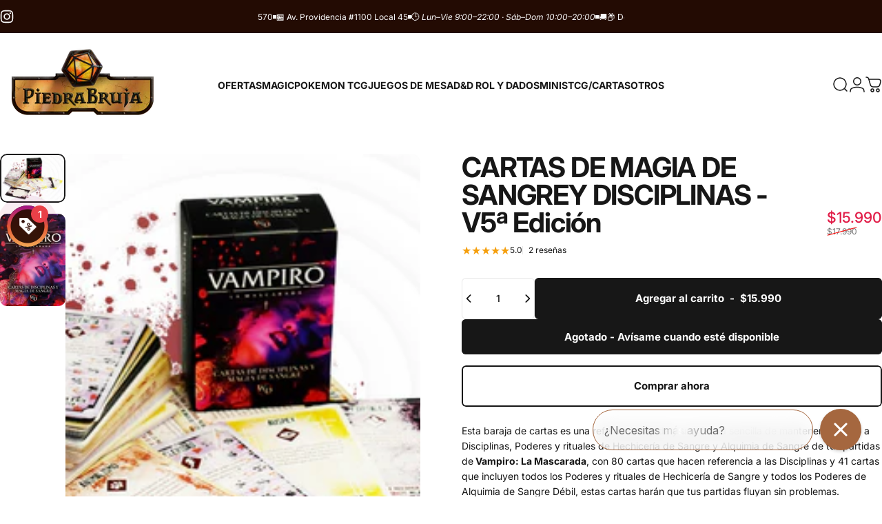

--- FILE ---
content_type: text/html; charset=utf-8
request_url: https://piedrabruja.cl/?section_id=sections--25850367934744__header
body_size: 10120
content:
<div id="shopify-section-sections--25850367934744__header" class="shopify-section shopify-section-group-header-group header-section"><style>
  #shopify-section-sections--25850367934744__header {
    --section-padding-top: 12px;
    --section-padding-bottom: 0px;
    --color-background: 255 255 255;
    --color-foreground: 23 23 23;
    --color-transparent: 255 255 255;
    --color-localization: ;
  }
</style><menu-drawer id="MenuDrawer" class="menu-drawer drawer drawer--start z-30 fixed bottom-0 left-0 h-full w-full pointer-events-none"
  data-section-id="sections--25850367934744__header"
  hidden
>
  <overlay-element class="overlay fixed-modal invisible opacity-0 fixed bottom-0 left-0 w-full h-screen pointer-events-none" aria-controls="MenuDrawer" aria-expanded="false"></overlay-element>
  <div class="drawer__inner z-10 absolute top-0 flex flex-col w-full h-full overflow-hidden">
    <gesture-element class="drawer__header flex justify-between opacity-0 invisible relative" tabindex="0">
      <span class="drawer__title heading lg:text-3xl text-2xl leading-none tracking-tight"></span>
      <button class="button button--secondary button--close drawer__close hidden sm:flex items-center justify-center" type="button" is="hover-button" aria-controls="MenuDrawer" aria-expanded="false" aria-label="Cerrar">
        <span class="btn-fill" data-fill></span>
        <span class="btn-text"><svg class="icon icon-close icon-sm" viewBox="0 0 20 20" stroke="currentColor" fill="none" xmlns="http://www.w3.org/2000/svg">
      <path stroke-linecap="round" stroke-linejoin="round" d="M5 15L15 5M5 5L15 15"></path>
    </svg></span>
      </button>
    </gesture-element>
    <div class="drawer__content opacity-0 invisible flex flex-col h-full grow shrink">
      <nav class="relative grow overflow-hidden" role="navigation">
        <ul class="drawer__scrollable drawer__menu relative w-full h-full" role="list" data-parent><li class="drawer__menu-group"><a class="drawer__menu-item block heading text-2xl leading-none tracking-tight" href="/collections/ofertas">OFERTAS</a></li><li class="drawer__menu-group"><details is="accordion-details">
  <summary class="drawer__menu-item block cursor-pointer relative" aria-expanded="false">
    <span class="heading text-2xl leading-none tracking-tight">MAGIC</span><svg class="icon icon-chevron-down icon-lg" viewBox="0 0 24 24" stroke="currentColor" fill="none" xmlns="http://www.w3.org/2000/svg">
      <path stroke-linecap="round" stroke-linejoin="round" d="M6 9L12 15L18 9"></path>
    </svg></summary>
  <div class="drawer__submenu flex flex-col w-full h-full" data-parent><ul id="DrawerSubMenu-sections--25850367934744__header-2" class="drawer__scrollable flex flex-col h-full"><li class="drawer__menu-group"><details is="accordion-details">
                  <summary class="drawer__menu-item block heading text-2xl leading-none tracking-tight cursor-pointer relative" aria-expanded="false">EDICIONES<svg class="icon icon-chevron-down icon-lg" viewBox="0 0 24 24" stroke="currentColor" fill="none" xmlns="http://www.w3.org/2000/svg">
      <path stroke-linecap="round" stroke-linejoin="round" d="M6 9L12 15L18 9"></path>
    </svg></summary>
                  <div class="drawer__submenu flex flex-col w-full h-full"><ul class="drawer__scrollable flex flex-col h-full"><li class="drawer__menu-group">
                          <a class="drawer__menu-item block heading text-2xl leading-none tracking-tight" href="/collections/magic-edicion-lorwyn-eclipsed">EDICIÓN LORWYN</a>
                        </li><li class="drawer__menu-group">
                          <a class="drawer__menu-item block heading text-2xl leading-none tracking-tight" href="/collections/magic-edicion-avatar">EDICIÓN AVATAR</a>
                        </li><li class="drawer__menu-group">
                          <a class="drawer__menu-item block heading text-2xl leading-none tracking-tight" href="/collections/magic-edicion-spiderman">EDICIÓN SPIDERMAN</a>
                        </li><li class="drawer__menu-group">
                          <a class="drawer__menu-item block heading text-2xl leading-none tracking-tight" href="/collections/magic-edicion-edge-of-eternities">EDICIÓN EDGE OF ETERNITIES</a>
                        </li><li class="drawer__menu-group">
                          <a class="drawer__menu-item block heading text-2xl leading-none tracking-tight" href="/collections/magic-edicion-final-fantasy">EDICIÓN FINAL FANTASY</a>
                        </li></ul>
                  </div>
                </details></li><li class="drawer__menu-group"><details is="accordion-details">
                  <summary class="drawer__menu-item block heading text-2xl leading-none tracking-tight cursor-pointer relative" aria-expanded="false">FORMATOS<svg class="icon icon-chevron-down icon-lg" viewBox="0 0 24 24" stroke="currentColor" fill="none" xmlns="http://www.w3.org/2000/svg">
      <path stroke-linecap="round" stroke-linejoin="round" d="M6 9L12 15L18 9"></path>
    </svg></summary>
                  <div class="drawer__submenu flex flex-col w-full h-full"><ul class="drawer__scrollable flex flex-col h-full"><li class="drawer__menu-group">
                          <a class="drawer__menu-item block heading text-2xl leading-none tracking-tight" href="/collections/mtg-commander">COMMANDER</a>
                        </li><li class="drawer__menu-group">
                          <a class="drawer__menu-item block heading text-2xl leading-none tracking-tight" href="/collections/mtg-jumpstart">JUMPSTART</a>
                        </li><li class="drawer__menu-group">
                          <a class="drawer__menu-item block heading text-2xl leading-none tracking-tight" href="/collections/magic-formato-standard">STANDARD</a>
                        </li><li class="drawer__menu-group">
                          <a class="drawer__menu-item block heading text-2xl leading-none tracking-tight" href="/collections/magic-productos-bundle">BUNDLES</a>
                        </li></ul>
                  </div>
                </details></li><li class="drawer__menu-group"><details is="accordion-details">
                  <summary class="drawer__menu-item block heading text-2xl leading-none tracking-tight cursor-pointer relative" aria-expanded="false">RECOMENDADOS<svg class="icon icon-chevron-down icon-lg" viewBox="0 0 24 24" stroke="currentColor" fill="none" xmlns="http://www.w3.org/2000/svg">
      <path stroke-linecap="round" stroke-linejoin="round" d="M6 9L12 15L18 9"></path>
    </svg></summary>
                  <div class="drawer__submenu flex flex-col w-full h-full"><ul class="drawer__scrollable flex flex-col h-full"><li class="drawer__menu-group">
                          <a class="drawer__menu-item block heading text-2xl leading-none tracking-tight" href="/collections/magic-edicion-lorwyn-eclipsed">LANZAMIENTO EDICIÓN LORWYN ECLIPSED</a>
                        </li><li class="drawer__menu-group">
                          <a class="drawer__menu-item block heading text-2xl leading-none tracking-tight" href="/collections/magic-productos-bundle">BUNDLES</a>
                        </li><li class="drawer__menu-group">
                          <a class="drawer__menu-item block heading text-2xl leading-none tracking-tight" href="/collections/magic-edicion-avatar">PREVENTA EDICIÓN AVATAR</a>
                        </li><li class="drawer__menu-group">
                          <a class="drawer__menu-item block heading text-2xl leading-none tracking-tight" href="/collections/single-mtg">SINGLES</a>
                        </li><li class="drawer__menu-group">
                          <a class="drawer__menu-item block heading text-2xl leading-none tracking-tight" href="/collections/magic-secret-lair">SECRET LAIR</a>
                        </li><li class="drawer__menu-group">
                          <a class="drawer__menu-item block heading text-2xl leading-none tracking-tight" href="/products/the-magic-the-gathering-oracle-deck">ORACULO</a>
                        </li><li class="drawer__menu-group">
                          <a class="drawer__menu-item block heading text-2xl leading-none tracking-tight" href="/products/mtg-2025-land-station">LAND STATION</a>
                        </li><li class="drawer__menu-group">
                          <a class="drawer__menu-item block heading text-2xl leading-none tracking-tight" href="/blogs/magic-el-encuentro">BLOG MAGIC</a>
                        </li><li class="drawer__menu-group">
                          <a class="drawer__menu-item block heading text-2xl leading-none tracking-tight" href="/collections/actividades-mtg">ACTIVIDADES MAGIC</a>
                        </li><li class="drawer__menu-group">
                          <a class="drawer__menu-item block heading text-2xl leading-none tracking-tight" href="https://chat.whatsapp.com/Gv7BArCad4y07uIKxHZQVN">GRUPO WHATSAPP MAGIC</a>
                        </li></ul>
                  </div>
                </details></li><li class="drawer__menu-group"><details is="accordion-details">
                  <summary class="drawer__menu-item block heading text-2xl leading-none tracking-tight cursor-pointer relative" aria-expanded="false">ACCESORIOS<svg class="icon icon-chevron-down icon-lg" viewBox="0 0 24 24" stroke="currentColor" fill="none" xmlns="http://www.w3.org/2000/svg">
      <path stroke-linecap="round" stroke-linejoin="round" d="M6 9L12 15L18 9"></path>
    </svg></summary>
                  <div class="drawer__submenu flex flex-col w-full h-full"><ul class="drawer__scrollable flex flex-col h-full"><li class="drawer__menu-group">
                          <a class="drawer__menu-item block heading text-2xl leading-none tracking-tight" href="/collections/protectores">PROTECTORES</a>
                        </li><li class="drawer__menu-group">
                          <a class="drawer__menu-item block heading text-2xl leading-none tracking-tight" href="/collections/portamazos">PORTAMAZOS</a>
                        </li><li class="drawer__menu-group">
                          <a class="drawer__menu-item block heading text-2xl leading-none tracking-tight" href="/collections/carpetas">CARPETAS</a>
                        </li><li class="drawer__menu-group">
                          <a class="drawer__menu-item block heading text-2xl leading-none tracking-tight" href="/collections/playmats">PLAYMATS</a>
                        </li><li class="drawer__menu-group">
                          <a class="drawer__menu-item block heading text-2xl leading-none tracking-tight" href="/collections/contadores">CONTADORES</a>
                        </li><li class="drawer__menu-group">
                          <a class="drawer__menu-item block heading text-2xl leading-none tracking-tight" href="/collections/protectores-especiales">PROTECTORES ESPECIALES</a>
                        </li><li class="drawer__menu-group">
                          <a class="drawer__menu-item block heading text-2xl leading-none tracking-tight" href="/collections/dragon-shield">DRAGON SHIELD</a>
                        </li></ul>
                  </div>
                </details></li><li class="drawer__menu-group drawer__promotions">
            <ul class="mega-menu__list grid grid-cols-2 w-full h-full" role="list" tabindex="-1"><li class="drawer__menu-group mega-menu__item flex opacity-0 w-full">
                    <div class="media-card media-card--card media-card--overlap">
                      <a class="media-card__link flex flex-col w-full h-full relative" href="/pages/zona-magic-the-gathering"
                        aria-label="ZONA MAGIC"
                        style="--color-foreground: 255 255 255;--color-overlay: 0 0 0;--overlay-opacity: 0.3;"
                      ><div class="media media--portrait relative overflow-hidden"><img src="//piedrabruja.cl/cdn/shop/files/PREVENTAS-MAGIC.png?v=1768777873&amp;width=1080" alt="" srcset="//piedrabruja.cl/cdn/shop/files/PREVENTAS-MAGIC.png?v=1768777873&amp;width=180 180w, //piedrabruja.cl/cdn/shop/files/PREVENTAS-MAGIC.png?v=1768777873&amp;width=360 360w, //piedrabruja.cl/cdn/shop/files/PREVENTAS-MAGIC.png?v=1768777873&amp;width=540 540w, //piedrabruja.cl/cdn/shop/files/PREVENTAS-MAGIC.png?v=1768777873&amp;width=720 720w, //piedrabruja.cl/cdn/shop/files/PREVENTAS-MAGIC.png?v=1768777873&amp;width=900 900w, //piedrabruja.cl/cdn/shop/files/PREVENTAS-MAGIC.png?v=1768777873&amp;width=1080 1080w" width="1080" height="1080" loading="lazy" is="lazy-image"></div><div class="media-card__content flex justify-between items-center gap-4 w-full">
                            <div class="media-card__text opacity-0 shrink-1 grid gap-0d5"><p>
                                  <span class="heading reversed-link text-lg tracking-tighter leading-tight">ZONA MAGIC</span>
                                </p></div><svg class="icon icon-arrow-right icon-xs transform shrink-0 hidden md:block" viewBox="0 0 21 20" stroke="currentColor" fill="none" xmlns="http://www.w3.org/2000/svg">
      <path stroke-linecap="round" stroke-linejoin="round" d="M3 10H18M18 10L12.1667 4.16675M18 10L12.1667 15.8334"></path>
    </svg></div></a>
                    </div>
                  </li></ul>
          </li><li class="mega-menu__footer">
            <a class="button button--primary icon-with-text w-full" href="/collections/magic-the-gathering-mtg" is="hover-link">
              <span class="btn-fill" data-fill></span>
              <span class="btn-text">VER TODO MAGIC</span>
            </a>
          </li></ul></div>
</details>
</li><li class="drawer__menu-group"><details is="accordion-details">
  <summary class="drawer__menu-item block cursor-pointer relative" aria-expanded="false">
    <span class="heading text-2xl leading-none tracking-tight">POKEMON TCG</span><svg class="icon icon-chevron-down icon-lg" viewBox="0 0 24 24" stroke="currentColor" fill="none" xmlns="http://www.w3.org/2000/svg">
      <path stroke-linecap="round" stroke-linejoin="round" d="M6 9L12 15L18 9"></path>
    </svg></summary>
  <div class="drawer__submenu flex flex-col w-full h-full" data-parent><ul id="DrawerSubMenu-sections--25850367934744__header-3" class="drawer__scrollable flex flex-col h-full"><li class="drawer__menu-group"><details is="accordion-details">
                  <summary class="drawer__menu-item block heading text-2xl leading-none tracking-tight cursor-pointer relative" aria-expanded="false">STANDARD<svg class="icon icon-chevron-down icon-lg" viewBox="0 0 24 24" stroke="currentColor" fill="none" xmlns="http://www.w3.org/2000/svg">
      <path stroke-linecap="round" stroke-linejoin="round" d="M6 9L12 15L18 9"></path>
    </svg></summary>
                  <div class="drawer__submenu flex flex-col w-full h-full"><ul class="drawer__scrollable flex flex-col h-full"><li class="drawer__menu-group">
                          <a class="drawer__menu-item block heading text-2xl leading-none tracking-tight" href="/collections/pokemon-tcg-edicion-phantasmal-forces">EDICIÓN PHANTASMAL FLAMES</a>
                        </li><li class="drawer__menu-group">
                          <a class="drawer__menu-item block heading text-2xl leading-none tracking-tight" href="/collections/pokemon-tcg-edicion-mega-evolution">EDICIÓN MEGA EVOLUTION</a>
                        </li><li class="drawer__menu-group">
                          <a class="drawer__menu-item block heading text-2xl leading-none tracking-tight" href="/collections/pokemon-tcg-edicion-black-bolt-white-flare">EDICIÓN BLACK BOLT &amp; WHITE FLARE</a>
                        </li><li class="drawer__menu-group">
                          <a class="drawer__menu-item block heading text-2xl leading-none tracking-tight" href="/collections/pokemon-tcg-edicion-team-rocket">EDICIÓN DESTINED RIVALS</a>
                        </li><li class="drawer__menu-group">
                          <a class="drawer__menu-item block heading text-2xl leading-none tracking-tight" href="/collections/pokemon-tcg-edicion-prismatic-evolution">EDICIÓN PRISMATIC EVOLUTION</a>
                        </li><li class="drawer__menu-group">
                          <a class="drawer__menu-item block heading text-2xl leading-none tracking-tight" href="/collections/pokemon-tcg-bloque-scarlet-violet">BLOQUE SCARLET &amp;VIOLET</a>
                        </li></ul>
                  </div>
                </details></li><li class="drawer__menu-group"><details is="accordion-details">
                  <summary class="drawer__menu-item block heading text-2xl leading-none tracking-tight cursor-pointer relative" aria-expanded="false">EXTENDIDO<svg class="icon icon-chevron-down icon-lg" viewBox="0 0 24 24" stroke="currentColor" fill="none" xmlns="http://www.w3.org/2000/svg">
      <path stroke-linecap="round" stroke-linejoin="round" d="M6 9L12 15L18 9"></path>
    </svg></summary>
                  <div class="drawer__submenu flex flex-col w-full h-full"><ul class="drawer__scrollable flex flex-col h-full"><li class="drawer__menu-group">
                          <a class="drawer__menu-item block heading text-2xl leading-none tracking-tight" href="/products/pokemon-tcg-academia-de-combate-2024">ACADEMIA POKEMON</a>
                        </li></ul>
                  </div>
                </details></li><li class="drawer__menu-group"><details is="accordion-details">
                  <summary class="drawer__menu-item block heading text-2xl leading-none tracking-tight cursor-pointer relative" aria-expanded="false">ACADEMIA DE COMBATE<svg class="icon icon-chevron-down icon-lg" viewBox="0 0 24 24" stroke="currentColor" fill="none" xmlns="http://www.w3.org/2000/svg">
      <path stroke-linecap="round" stroke-linejoin="round" d="M6 9L12 15L18 9"></path>
    </svg></summary>
                  <div class="drawer__submenu flex flex-col w-full h-full"><ul class="drawer__scrollable flex flex-col h-full"><li class="drawer__menu-group">
                          <a class="drawer__menu-item block heading text-2xl leading-none tracking-tight" href="/products/pokemon-tcg-academia-de-combate-2024">ESPAÑOL</a>
                        </li><li class="drawer__menu-group">
                          <a class="drawer__menu-item block heading text-2xl leading-none tracking-tight" href="/products/pokemon-tcg-battle-academy-2024-ingles">INGLÉS</a>
                        </li></ul>
                  </div>
                </details></li><li class="drawer__menu-group"><details is="accordion-details">
                  <summary class="drawer__menu-item block heading text-2xl leading-none tracking-tight cursor-pointer relative" aria-expanded="false">POR TIPO<svg class="icon icon-chevron-down icon-lg" viewBox="0 0 24 24" stroke="currentColor" fill="none" xmlns="http://www.w3.org/2000/svg">
      <path stroke-linecap="round" stroke-linejoin="round" d="M6 9L12 15L18 9"></path>
    </svg></summary>
                  <div class="drawer__submenu flex flex-col w-full h-full"><ul class="drawer__scrollable flex flex-col h-full"><li class="drawer__menu-group">
                          <a class="drawer__menu-item block heading text-2xl leading-none tracking-tight" href="/collections/pokemon-booster">BOOSTERS</a>
                        </li><li class="drawer__menu-group">
                          <a class="drawer__menu-item block heading text-2xl leading-none tracking-tight" href="/collections/pokemon-booster-box">BOOSTER BOX</a>
                        </li><li class="drawer__menu-group">
                          <a class="drawer__menu-item block heading text-2xl leading-none tracking-tight" href="/collections/bundle-pokemon">BUNDLES</a>
                        </li><li class="drawer__menu-group">
                          <a class="drawer__menu-item block heading text-2xl leading-none tracking-tight" href="/collections/pokemon-decks">MAZOS</a>
                        </li><li class="drawer__menu-group">
                          <a class="drawer__menu-item block heading text-2xl leading-none tracking-tight" href="/collections/pokemon-tin-box">TIN BOXES</a>
                        </li><li class="drawer__menu-group">
                          <a class="drawer__menu-item block heading text-2xl leading-none tracking-tight" href="/collections/pokemon-chests">CHESTS</a>
                        </li><li class="drawer__menu-group">
                          <a class="drawer__menu-item block heading text-2xl leading-none tracking-tight" href="/collections/pokemon-build-battle">BUILD &amp; BATTLE</a>
                        </li><li class="drawer__menu-group">
                          <a class="drawer__menu-item block heading text-2xl leading-none tracking-tight" href="/collections/pokemon-elite-trainer-box">ELITE TRAINER BOX</a>
                        </li></ul>
                  </div>
                </details></li><li class="drawer__menu-group"><details is="accordion-details">
                  <summary class="drawer__menu-item block heading text-2xl leading-none tracking-tight cursor-pointer relative" aria-expanded="false">RECOMENDADOS<svg class="icon icon-chevron-down icon-lg" viewBox="0 0 24 24" stroke="currentColor" fill="none" xmlns="http://www.w3.org/2000/svg">
      <path stroke-linecap="round" stroke-linejoin="round" d="M6 9L12 15L18 9"></path>
    </svg></summary>
                  <div class="drawer__submenu flex flex-col w-full h-full"><ul class="drawer__scrollable flex flex-col h-full"><li class="drawer__menu-group">
                          <a class="drawer__menu-item block heading text-2xl leading-none tracking-tight" href="/collections/pre-venta-pokemon">PREVENTA</a>
                        </li><li class="drawer__menu-group">
                          <a class="drawer__menu-item block heading text-2xl leading-none tracking-tight" href="/collections/accesorios-tcg-pokemon">ACCESORIOS</a>
                        </li><li class="drawer__menu-group">
                          <a class="drawer__menu-item block heading text-2xl leading-none tracking-tight" href="/blogs/pokemon-tcg">BLOG</a>
                        </li><li class="drawer__menu-group">
                          <a class="drawer__menu-item block heading text-2xl leading-none tracking-tight" href="/collections/actividades-pokemon">ACTIVIDADES POKEMON TCG</a>
                        </li><li class="drawer__menu-group">
                          <a class="drawer__menu-item block heading text-2xl leading-none tracking-tight" href="https://chat.whatsapp.com/DHaLcXIEbQI4mh9Fgp5nXs">GRUPO WHATSAPP POKEMON</a>
                        </li></ul>
                  </div>
                </details></li><li class="mega-menu__footer">
            <a class="button button--primary icon-with-text w-full" href="/collections/pokemon" is="hover-link">
              <span class="btn-fill" data-fill></span>
              <span class="btn-text">VER TODO</span>
            </a>
          </li></ul></div>
</details>
</li><li class="drawer__menu-group"><details is="accordion-details">
  <summary class="drawer__menu-item block cursor-pointer relative" aria-expanded="false">
    <span class="heading text-2xl leading-none tracking-tight">JUEGOS DE MESA</span><svg class="icon icon-chevron-down icon-lg" viewBox="0 0 24 24" stroke="currentColor" fill="none" xmlns="http://www.w3.org/2000/svg">
      <path stroke-linecap="round" stroke-linejoin="round" d="M6 9L12 15L18 9"></path>
    </svg></summary>
  <div class="drawer__submenu flex flex-col w-full h-full" data-parent><ul id="DrawerSubMenu-sections--25850367934744__header-4" class="drawer__scrollable flex flex-col h-full"><li class="drawer__menu-group"><details is="accordion-details">
                  <summary class="drawer__menu-item block heading text-2xl leading-none tracking-tight cursor-pointer relative" aria-expanded="false">TIPO DE EXPERIENCIA<svg class="icon icon-chevron-down icon-lg" viewBox="0 0 24 24" stroke="currentColor" fill="none" xmlns="http://www.w3.org/2000/svg">
      <path stroke-linecap="round" stroke-linejoin="round" d="M6 9L12 15L18 9"></path>
    </svg></summary>
                  <div class="drawer__submenu flex flex-col w-full h-full"><ul class="drawer__scrollable flex flex-col h-full"><li class="drawer__menu-group">
                          <a class="drawer__menu-item block heading text-2xl leading-none tracking-tight" href="/collections/jdm-familiar">FAMILIARES</a>
                        </li><li class="drawer__menu-group">
                          <a class="drawer__menu-item block heading text-2xl leading-none tracking-tight" href="/collections/para-2-jugadores">2 JUGADORES</a>
                        </li><li class="drawer__menu-group">
                          <a class="drawer__menu-item block heading text-2xl leading-none tracking-tight" href="/collections/jdm-solitario">SOLITARIO</a>
                        </li><li class="drawer__menu-group">
                          <a class="drawer__menu-item block heading text-2xl leading-none tracking-tight" href="/collections/jdm-social">SOCIALES</a>
                        </li><li class="drawer__menu-group">
                          <a class="drawer__menu-item block heading text-2xl leading-none tracking-tight" href="/collections/jdm-cooperativo">COOPERATIVOS</a>
                        </li><li class="drawer__menu-group">
                          <a class="drawer__menu-item block heading text-2xl leading-none tracking-tight" href="/collections/jdm-infantiles">INFANTILES</a>
                        </li></ul>
                  </div>
                </details></li><li class="drawer__menu-group"><details is="accordion-details">
                  <summary class="drawer__menu-item block heading text-2xl leading-none tracking-tight cursor-pointer relative" aria-expanded="false">TIPO DE MECÁNICA<svg class="icon icon-chevron-down icon-lg" viewBox="0 0 24 24" stroke="currentColor" fill="none" xmlns="http://www.w3.org/2000/svg">
      <path stroke-linecap="round" stroke-linejoin="round" d="M6 9L12 15L18 9"></path>
    </svg></summary>
                  <div class="drawer__submenu flex flex-col w-full h-full"><ul class="drawer__scrollable flex flex-col h-full"><li class="drawer__menu-group">
                          <a class="drawer__menu-item block heading text-2xl leading-none tracking-tight" href="/collections/jdm-filler">FILLER</a>
                        </li><li class="drawer__menu-group">
                          <a class="drawer__menu-item block heading text-2xl leading-none tracking-tight" href="/collections/jdm-clasico">CLÁSICOS</a>
                        </li><li class="drawer__menu-group">
                          <a class="drawer__menu-item block heading text-2xl leading-none tracking-tight" href="/collections/jdm-tradicionales">TRADICIONALES</a>
                        </li><li class="drawer__menu-group">
                          <a class="drawer__menu-item block heading text-2xl leading-none tracking-tight" href="/collections/jdm-estrategia">ESTRATEGIA</a>
                        </li><li class="drawer__menu-group">
                          <a class="drawer__menu-item block heading text-2xl leading-none tracking-tight" href="/collections/jdm-destreza">DESTREZA</a>
                        </li><li class="drawer__menu-group">
                          <a class="drawer__menu-item block heading text-2xl leading-none tracking-tight" href="/collections/juegos-de-ingenio">EDUCATIVOS</a>
                        </li><li class="drawer__menu-group">
                          <a class="drawer__menu-item block heading text-2xl leading-none tracking-tight" href="/collections/ingenios">INGENIOS</a>
                        </li><li class="drawer__menu-group">
                          <a class="drawer__menu-item block heading text-2xl leading-none tracking-tight" href="/collections/de-escena">DE ESCENA</a>
                        </li><li class="drawer__menu-group">
                          <a class="drawer__menu-item block heading text-2xl leading-none tracking-tight" href="/collections/jdm-de-cartas">DE CARTAS</a>
                        </li><li class="drawer__menu-group">
                          <a class="drawer__menu-item block heading text-2xl leading-none tracking-tight" href="/collections/de-miniaturas">DE MINIATURAS</a>
                        </li><li class="drawer__menu-group">
                          <a class="drawer__menu-item block heading text-2xl leading-none tracking-tight" href="/collections/jdm-dungeon">DUNGEON CRAWL</a>
                        </li><li class="drawer__menu-group">
                          <a class="drawer__menu-item block heading text-2xl leading-none tracking-tight" href="/collections/wargames">WARGAMES</a>
                        </li></ul>
                  </div>
                </details></li><li class="drawer__menu-group"><details is="accordion-details">
                  <summary class="drawer__menu-item block heading text-2xl leading-none tracking-tight cursor-pointer relative" aria-expanded="false">POR JUEGO<svg class="icon icon-chevron-down icon-lg" viewBox="0 0 24 24" stroke="currentColor" fill="none" xmlns="http://www.w3.org/2000/svg">
      <path stroke-linecap="round" stroke-linejoin="round" d="M6 9L12 15L18 9"></path>
    </svg></summary>
                  <div class="drawer__submenu flex flex-col w-full h-full"><ul class="drawer__scrollable flex flex-col h-full"><li class="drawer__menu-group">
                          <a class="drawer__menu-item block heading text-2xl leading-none tracking-tight" href="/collections/catan">CATAN</a>
                        </li><li class="drawer__menu-group">
                          <a class="drawer__menu-item block heading text-2xl leading-none tracking-tight" href="/collections/jdm-clasicos-carcassonne">CARCASSONE</a>
                        </li><li class="drawer__menu-group">
                          <a class="drawer__menu-item block heading text-2xl leading-none tracking-tight" href="/collections/jdm-clasico-aventureros-al-tren">AVENTUREROS AL TREN</a>
                        </li><li class="drawer__menu-group">
                          <a class="drawer__menu-item block heading text-2xl leading-none tracking-tight" href="/collections/jdm-clasico-azul">AZUL</a>
                        </li><li class="drawer__menu-group">
                          <a class="drawer__menu-item block heading text-2xl leading-none tracking-tight" href="/collections/jdm-clasicos-brainbox">BRAINBOX</a>
                        </li><li class="drawer__menu-group">
                          <a class="drawer__menu-item block heading text-2xl leading-none tracking-tight" href="/collections/jdm-cortex">CORTEX</a>
                        </li><li class="drawer__menu-group">
                          <a class="drawer__menu-item block heading text-2xl leading-none tracking-tight" href="/collections/jdm-clasicos-dobble">DOBBLE</a>
                        </li><li class="drawer__menu-group">
                          <a class="drawer__menu-item block heading text-2xl leading-none tracking-tight" href="/collections/dixit">DIXIT</a>
                        </li><li class="drawer__menu-group">
                          <a class="drawer__menu-item block heading text-2xl leading-none tracking-tight" href="/collections/jdm-editoriales-chilenas">EDITORIALES CHILENAS</a>
                        </li><li class="drawer__menu-group">
                          <a class="drawer__menu-item block heading text-2xl leading-none tracking-tight" href="/collections/jdm-clasicos-exit">EXIT</a>
                        </li><li class="drawer__menu-group">
                          <a class="drawer__menu-item block heading text-2xl leading-none tracking-tight" href="/collections/exploding-kittens">EXPLODING KITTENS</a>
                        </li><li class="drawer__menu-group">
                          <a class="drawer__menu-item block heading text-2xl leading-none tracking-tight" href="/collections/similo">SIMILO</a>
                        </li><li class="drawer__menu-group">
                          <a class="drawer__menu-item block heading text-2xl leading-none tracking-tight" href="/collections/story-cube">STORY CUBES</a>
                        </li><li class="drawer__menu-group">
                          <a class="drawer__menu-item block heading text-2xl leading-none tracking-tight" href="/collections/timeline">TIMELINE</a>
                        </li><li class="drawer__menu-group">
                          <a class="drawer__menu-item block heading text-2xl leading-none tracking-tight" href="/collections/jdm-clasico-trivia">TRIVIA FREAK</a>
                        </li><li class="drawer__menu-group">
                          <a class="drawer__menu-item block heading text-2xl leading-none tracking-tight" href="/collections/jdm-clasicos-time-s-up">TIME&#39;S UP</a>
                        </li></ul>
                  </div>
                </details></li><li class="drawer__menu-group"><details is="accordion-details">
                  <summary class="drawer__menu-item block heading text-2xl leading-none tracking-tight cursor-pointer relative" aria-expanded="false">POR FRANQUICIA<svg class="icon icon-chevron-down icon-lg" viewBox="0 0 24 24" stroke="currentColor" fill="none" xmlns="http://www.w3.org/2000/svg">
      <path stroke-linecap="round" stroke-linejoin="round" d="M6 9L12 15L18 9"></path>
    </svg></summary>
                  <div class="drawer__submenu flex flex-col w-full h-full"><ul class="drawer__scrollable flex flex-col h-full"><li class="drawer__menu-group">
                          <a class="drawer__menu-item block heading text-2xl leading-none tracking-tight" href="/collections/d-d-jdm">DUNGEONS &amp; DRAGONS</a>
                        </li><li class="drawer__menu-group">
                          <a class="drawer__menu-item block heading text-2xl leading-none tracking-tight" href="/collections/jdm-sdla">SEÑOR DE LOS ANILLOS</a>
                        </li><li class="drawer__menu-group">
                          <a class="drawer__menu-item block heading text-2xl leading-none tracking-tight" href="/collections/star-wars-jdm">STAR WARS</a>
                        </li><li class="drawer__menu-group">
                          <a class="drawer__menu-item block heading text-2xl leading-none tracking-tight" href="/collections/jdm-clasicos-31-minutos">31 MINUTOS</a>
                        </li><li class="drawer__menu-group">
                          <a class="drawer__menu-item block heading text-2xl leading-none tracking-tight" href="/collections/harry-potter">HARRY POTTER</a>
                        </li><li class="drawer__menu-group">
                          <a class="drawer__menu-item block heading text-2xl leading-none tracking-tight" href="/collections/marvel-jdm">MARVEL</a>
                        </li><li class="drawer__menu-group">
                          <a class="drawer__menu-item block heading text-2xl leading-none tracking-tight" href="/collections/baldurs-gate">BALDUR&#39;S GATE</a>
                        </li></ul>
                  </div>
                </details></li><li class="drawer__menu-group"><details is="accordion-details">
                  <summary class="drawer__menu-item block heading text-2xl leading-none tracking-tight cursor-pointer relative" aria-expanded="false">RECOMENDACIONES<svg class="icon icon-chevron-down icon-lg" viewBox="0 0 24 24" stroke="currentColor" fill="none" xmlns="http://www.w3.org/2000/svg">
      <path stroke-linecap="round" stroke-linejoin="round" d="M6 9L12 15L18 9"></path>
    </svg></summary>
                  <div class="drawer__submenu flex flex-col w-full h-full"><ul class="drawer__scrollable flex flex-col h-full"><li class="drawer__menu-group">
                          <a class="drawer__menu-item block heading text-2xl leading-none tracking-tight" href="/collections/juegos-de-mesa-en-oferta">EN OFERTA</a>
                        </li><li class="drawer__menu-group">
                          <a class="drawer__menu-item block heading text-2xl leading-none tracking-tight" href="/collections/jdm-mas-vendidos">MÁS VENDIDOS</a>
                        </li><li class="drawer__menu-group">
                          <a class="drawer__menu-item block heading text-2xl leading-none tracking-tight" href="/blogs/juegos-de-mesa">BLOG JDM</a>
                        </li><li class="drawer__menu-group">
                          <a class="drawer__menu-item block heading text-2xl leading-none tracking-tight" href="/pages/preguntas-frecuentes-sobre-juegos-de-mesa">PREGUNTAS FRECUENTES</a>
                        </li><li class="drawer__menu-group">
                          <a class="drawer__menu-item block heading text-2xl leading-none tracking-tight" href="/collections/protectores-para-juegos-de-mesa">ACCESORIOS</a>
                        </li></ul>
                  </div>
                </details></li><li class="mega-menu__footer">
            <a class="button button--primary icon-with-text w-full" href="/collections/juegos-de-mesa" is="hover-link">
              <span class="btn-fill" data-fill></span>
              <span class="btn-text">VER TODO JUEGOS DE MESA</span>
            </a>
          </li></ul></div>
</details>
</li><li class="drawer__menu-group"><details is="accordion-details">
  <summary class="drawer__menu-item block cursor-pointer relative" aria-expanded="false">
    <span class="heading text-2xl leading-none tracking-tight">D&amp;D ROL Y DADOS</span><svg class="icon icon-chevron-down icon-lg" viewBox="0 0 24 24" stroke="currentColor" fill="none" xmlns="http://www.w3.org/2000/svg">
      <path stroke-linecap="round" stroke-linejoin="round" d="M6 9L12 15L18 9"></path>
    </svg></summary>
  <div class="drawer__submenu flex flex-col w-full h-full" data-parent><ul id="DrawerSubMenu-sections--25850367934744__header-5" class="drawer__scrollable flex flex-col h-full"><li class="drawer__menu-group"><details is="accordion-details">
                  <summary class="drawer__menu-item block heading text-2xl leading-none tracking-tight cursor-pointer relative" aria-expanded="false">DUNGEONS AND DRAGONS<svg class="icon icon-chevron-down icon-lg" viewBox="0 0 24 24" stroke="currentColor" fill="none" xmlns="http://www.w3.org/2000/svg">
      <path stroke-linecap="round" stroke-linejoin="round" d="M6 9L12 15L18 9"></path>
    </svg></summary>
                  <div class="drawer__submenu flex flex-col w-full h-full"><ul class="drawer__scrollable flex flex-col h-full"><li class="drawer__menu-group">
                          <a class="drawer__menu-item block heading text-2xl leading-none tracking-tight" href="/collections/d-d-manuales">MANUALES DE JUEGO</a>
                        </li><li class="drawer__menu-group">
                          <a class="drawer__menu-item block heading text-2xl leading-none tracking-tight" href="/collections/d-d-escenarios-de-campana">ESCENARIOS Y CAMPAÑAS</a>
                        </li><li class="drawer__menu-group">
                          <a class="drawer__menu-item block heading text-2xl leading-none tracking-tight" href="/collections/d-d-jdm">JUEGOS DE MESA D&amp;D</a>
                        </li><li class="drawer__menu-group">
                          <a class="drawer__menu-item block heading text-2xl leading-none tracking-tight" href="/collections/d-d-swag">SWAG Y COLECCIONABLES</a>
                        </li><li class="drawer__menu-group">
                          <a class="drawer__menu-item block heading text-2xl leading-none tracking-tight" href="/collections/d-d-minis">MINIS</a>
                        </li><li class="drawer__menu-group">
                          <a class="drawer__menu-item block heading text-2xl leading-none tracking-tight" href="/collections/rol-rdd">RESURGIR DEL DRAGÓN</a>
                        </li></ul>
                  </div>
                </details></li><li class="drawer__menu-group"><details is="accordion-details">
                  <summary class="drawer__menu-item block heading text-2xl leading-none tracking-tight cursor-pointer relative" aria-expanded="false">JUEGOS DE ROL<svg class="icon icon-chevron-down icon-lg" viewBox="0 0 24 24" stroke="currentColor" fill="none" xmlns="http://www.w3.org/2000/svg">
      <path stroke-linecap="round" stroke-linejoin="round" d="M6 9L12 15L18 9"></path>
    </svg></summary>
                  <div class="drawer__submenu flex flex-col w-full h-full"><ul class="drawer__scrollable flex flex-col h-full"><li class="drawer__menu-group">
                          <a class="drawer__menu-item block heading text-2xl leading-none tracking-tight" href="/collections/dungeons-and-dragons">DUNGEONS AND DRAGONS</a>
                        </li><li class="drawer__menu-group">
                          <a class="drawer__menu-item block heading text-2xl leading-none tracking-tight" href="/collections/rol-rdd">RESURGIR DEL DRAGÓN</a>
                        </li><li class="drawer__menu-group">
                          <a class="drawer__menu-item block heading text-2xl leading-none tracking-tight" href="/collections/rol-senor-de-los-anillos">AVENTURAS EN LA TIERRA MEDIA</a>
                        </li><li class="drawer__menu-group">
                          <a class="drawer__menu-item block heading text-2xl leading-none tracking-tight" href="/collections/la-llamada-de-cthulhu">MITOS DE CTHULHU</a>
                        </li><li class="drawer__menu-group">
                          <a class="drawer__menu-item block heading text-2xl leading-none tracking-tight" href="/collections/rol-vampiro">VAMPIRO: LA MASCARADA</a>
                        </li><li class="drawer__menu-group">
                          <a class="drawer__menu-item block heading text-2xl leading-none tracking-tight" href="/collections/mundo-de-tinieblas">MUNDO DE TINIEBLAS</a>
                        </li><li class="drawer__menu-group">
                          <a class="drawer__menu-item block heading text-2xl leading-none tracking-tight" href="/collections/rol-star-wars">STAR WARS</a>
                        </li><li class="drawer__menu-group">
                          <a class="drawer__menu-item block heading text-2xl leading-none tracking-tight" href="/collections/rol-warhammer">WARHAMMER</a>
                        </li><li class="drawer__menu-group">
                          <a class="drawer__menu-item block heading text-2xl leading-none tracking-tight" href="/collections/d-d-cajas-de-inicio">CAJAS DE INICIO </a>
                        </li><li class="drawer__menu-group">
                          <a class="drawer__menu-item block heading text-2xl leading-none tracking-tight" href="/collections/rol-mutant-year-zero">MUTANT YEAR ZERO</a>
                        </li><li class="drawer__menu-group">
                          <a class="drawer__menu-item block heading text-2xl leading-none tracking-tight" href="/collections/rol-indy">INDEPENDIENTES</a>
                        </li><li class="drawer__menu-group">
                          <a class="drawer__menu-item block heading text-2xl leading-none tracking-tight" href="/collections/juegos-de-rol-infantiles">INFANTILES</a>
                        </li></ul>
                  </div>
                </details></li><li class="drawer__menu-group"><details is="accordion-details">
                  <summary class="drawer__menu-item block heading text-2xl leading-none tracking-tight cursor-pointer relative" aria-expanded="false">DADOS<svg class="icon icon-chevron-down icon-lg" viewBox="0 0 24 24" stroke="currentColor" fill="none" xmlns="http://www.w3.org/2000/svg">
      <path stroke-linecap="round" stroke-linejoin="round" d="M6 9L12 15L18 9"></path>
    </svg></summary>
                  <div class="drawer__submenu flex flex-col w-full h-full"><ul class="drawer__scrollable flex flex-col h-full"><li class="drawer__menu-group">
                          <a class="drawer__menu-item block heading text-2xl leading-none tracking-tight" href="/collections/dados-solidos">DADOS SÓLIDOS</a>
                        </li><li class="drawer__menu-group">
                          <a class="drawer__menu-item block heading text-2xl leading-none tracking-tight" href="/collections/dados-transparentes">DADOS TRANSPARENTES</a>
                        </li><li class="drawer__menu-group">
                          <a class="drawer__menu-item block heading text-2xl leading-none tracking-tight" href="/collections/dados-marmolados">DADOS MARMOLADOS</a>
                        </li><li class="drawer__menu-group">
                          <a class="drawer__menu-item block heading text-2xl leading-none tracking-tight" href="/collections/dados-glitter">DADOS GLITTER</a>
                        </li><li class="drawer__menu-group">
                          <a class="drawer__menu-item block heading text-2xl leading-none tracking-tight" href="/collections/dados-gemini">DADOS GEMINI</a>
                        </li><li class="drawer__menu-group">
                          <a class="drawer__menu-item block heading text-2xl leading-none tracking-tight" href="/collections/dados-fluorescentes">DADOS FLUORECENTES</a>
                        </li><li class="drawer__menu-group">
                          <a class="drawer__menu-item block heading text-2xl leading-none tracking-tight" href="/collections/dados-especiales">DADOS ESPECIALES</a>
                        </li><li class="drawer__menu-group">
                          <a class="drawer__menu-item block heading text-2xl leading-none tracking-tight" href="/collections/dados-metalicos">DADOS METÁLICOS</a>
                        </li><li class="drawer__menu-group">
                          <a class="drawer__menu-item block heading text-2xl leading-none tracking-tight" href="/collections/dados-lujosos">DADOS DE LUJO</a>
                        </li><li class="drawer__menu-group">
                          <a class="drawer__menu-item block heading text-2xl leading-none tracking-tight" href="/collections/dados-rellenos">DADOS RELLENOS</a>
                        </li><li class="drawer__menu-group">
                          <a class="drawer__menu-item block heading text-2xl leading-none tracking-tight" href="/collections/dados-bandejas">BANDEJAS</a>
                        </li><li class="drawer__menu-group">
                          <a class="drawer__menu-item block heading text-2xl leading-none tracking-tight" href="/collections/dados-bolsitas">BOLSAS</a>
                        </li></ul>
                  </div>
                </details></li><li class="drawer__menu-group"><details is="accordion-details">
                  <summary class="drawer__menu-item block heading text-2xl leading-none tracking-tight cursor-pointer relative" aria-expanded="false">RECOMENDADOS<svg class="icon icon-chevron-down icon-lg" viewBox="0 0 24 24" stroke="currentColor" fill="none" xmlns="http://www.w3.org/2000/svg">
      <path stroke-linecap="round" stroke-linejoin="round" d="M6 9L12 15L18 9"></path>
    </svg></summary>
                  <div class="drawer__submenu flex flex-col w-full h-full"><ul class="drawer__scrollable flex flex-col h-full"><li class="drawer__menu-group">
                          <a class="drawer__menu-item block heading text-2xl leading-none tracking-tight" href="/pages/comunidades-de-rol">COMUNIDADES DE ROL</a>
                        </li><li class="drawer__menu-group">
                          <a class="drawer__menu-item block heading text-2xl leading-none tracking-tight" href="/collections/act-rol-d-d">ACTIVIDADES DE ROL Y D&amp;D</a>
                        </li></ul>
                  </div>
                </details></li><li class="mega-menu__footer">
            <a class="button button--primary icon-with-text w-full" href="/pages/comunidad-de-juegos-de-rol" is="hover-link">
              <span class="btn-fill" data-fill></span>
              <span class="btn-text">COMUNIDAD ROL</span>
            </a>
          </li></ul></div>
</details>
</li><li class="drawer__menu-group"><details is="accordion-details">
  <summary class="drawer__menu-item block cursor-pointer relative" aria-expanded="false">
    <span class="heading text-2xl leading-none tracking-tight">MINIS</span><svg class="icon icon-chevron-down icon-lg" viewBox="0 0 24 24" stroke="currentColor" fill="none" xmlns="http://www.w3.org/2000/svg">
      <path stroke-linecap="round" stroke-linejoin="round" d="M6 9L12 15L18 9"></path>
    </svg></summary>
  <div class="drawer__submenu flex flex-col w-full h-full" data-parent><ul id="DrawerSubMenu-sections--25850367934744__header-6" class="drawer__scrollable flex flex-col h-full"><li class="drawer__menu-group"><details is="accordion-details">
                  <summary class="drawer__menu-item block heading text-2xl leading-none tracking-tight cursor-pointer relative" aria-expanded="false">WARHAMMER<svg class="icon icon-chevron-down icon-lg" viewBox="0 0 24 24" stroke="currentColor" fill="none" xmlns="http://www.w3.org/2000/svg">
      <path stroke-linecap="round" stroke-linejoin="round" d="M6 9L12 15L18 9"></path>
    </svg></summary>
                  <div class="drawer__submenu flex flex-col w-full h-full"><ul class="drawer__scrollable flex flex-col h-full"><li class="drawer__menu-group">
                          <a class="drawer__menu-item block heading text-2xl leading-none tracking-tight" href="/collections/warhammer-40k">WARHAMMER 40K</a>
                        </li><li class="drawer__menu-group">
                          <a class="drawer__menu-item block heading text-2xl leading-none tracking-tight" href="/collections/age-of-sigmar">AGE OF SIGMAR</a>
                        </li><li class="drawer__menu-group">
                          <a class="drawer__menu-item block heading text-2xl leading-none tracking-tight" href="/collections/gw-killteam">KILL TEAM</a>
                        </li><li class="drawer__menu-group">
                          <a class="drawer__menu-item block heading text-2xl leading-none tracking-tight" href="/collections/gw-warcry">WARCRY</a>
                        </li></ul>
                  </div>
                </details></li><li class="drawer__menu-group"><details is="accordion-details">
                  <summary class="drawer__menu-item block heading text-2xl leading-none tracking-tight cursor-pointer relative" aria-expanded="false">WARGAMES<svg class="icon icon-chevron-down icon-lg" viewBox="0 0 24 24" stroke="currentColor" fill="none" xmlns="http://www.w3.org/2000/svg">
      <path stroke-linecap="round" stroke-linejoin="round" d="M6 9L12 15L18 9"></path>
    </svg></summary>
                  <div class="drawer__submenu flex flex-col w-full h-full"><ul class="drawer__scrollable flex flex-col h-full"><li class="drawer__menu-group">
                          <a class="drawer__menu-item block heading text-2xl leading-none tracking-tight" href="/collections/unmatched">UNMATCHED</a>
                        </li><li class="drawer__menu-group">
                          <a class="drawer__menu-item block heading text-2xl leading-none tracking-tight" href="/collections/coleccion-marvel-united">MARVEL UNITED</a>
                        </li><li class="drawer__menu-group">
                          <a class="drawer__menu-item block heading text-2xl leading-none tracking-tight" href="/collections/star-wars-wargames">STAR WARS</a>
                        </li><li class="drawer__menu-group">
                          <a class="drawer__menu-item block heading text-2xl leading-none tracking-tight" href="/collections/marvel-zombies">MARVEL ZOMBIES</a>
                        </li><li class="drawer__menu-group">
                          <a class="drawer__menu-item block heading text-2xl leading-none tracking-tight" href="/collections/zombicide">ZOMBICIDE</a>
                        </li><li class="drawer__menu-group">
                          <a class="drawer__menu-item block heading text-2xl leading-none tracking-tight" href="/collections/nemesis">NEMESIS</a>
                        </li><li class="drawer__menu-group">
                          <a class="drawer__menu-item block heading text-2xl leading-none tracking-tight" href="/collections/ankh">ANKH</a>
                        </li><li class="drawer__menu-group">
                          <a class="drawer__menu-item block heading text-2xl leading-none tracking-tight" href="/collections/battletech">BATTLETECH</a>
                        </li></ul>
                  </div>
                </details></li><li class="drawer__menu-group"><details is="accordion-details">
                  <summary class="drawer__menu-item block heading text-2xl leading-none tracking-tight cursor-pointer relative" aria-expanded="false">POR TIPO<svg class="icon icon-chevron-down icon-lg" viewBox="0 0 24 24" stroke="currentColor" fill="none" xmlns="http://www.w3.org/2000/svg">
      <path stroke-linecap="round" stroke-linejoin="round" d="M6 9L12 15L18 9"></path>
    </svg></summary>
                  <div class="drawer__submenu flex flex-col w-full h-full"><ul class="drawer__scrollable flex flex-col h-full"><li class="drawer__menu-group">
                          <a class="drawer__menu-item block heading text-2xl leading-none tracking-tight" href="/collections/reaper-1">REAPER</a>
                        </li><li class="drawer__menu-group">
                          <a class="drawer__menu-item block heading text-2xl leading-none tracking-tight" href="/collections/aventureros">MINIS DE AVENTUREROS</a>
                        </li><li class="drawer__menu-group">
                          <a class="drawer__menu-item block heading text-2xl leading-none tracking-tight" href="/collections/monstruos">MINIS DE MONSTRUOS</a>
                        </li><li class="drawer__menu-group">
                          <a class="drawer__menu-item block heading text-2xl leading-none tracking-tight" href="/collections/de-miniaturas">JUEGOS CON MINIATURAS</a>
                        </li></ul>
                  </div>
                </details></li><li class="drawer__menu-group"><details is="accordion-details">
                  <summary class="drawer__menu-item block heading text-2xl leading-none tracking-tight cursor-pointer relative" aria-expanded="false">PINTURAS Y HOBBY<svg class="icon icon-chevron-down icon-lg" viewBox="0 0 24 24" stroke="currentColor" fill="none" xmlns="http://www.w3.org/2000/svg">
      <path stroke-linecap="round" stroke-linejoin="round" d="M6 9L12 15L18 9"></path>
    </svg></summary>
                  <div class="drawer__submenu flex flex-col w-full h-full"><ul class="drawer__scrollable flex flex-col h-full"><li class="drawer__menu-group">
                          <a class="drawer__menu-item block heading text-2xl leading-none tracking-tight" href="/collections/pint-pinturas-arkanova">PINTURAS ARKANOVA COLOR</a>
                        </li><li class="drawer__menu-group">
                          <a class="drawer__menu-item block heading text-2xl leading-none tracking-tight" href="/collections/pinceles">PINCELES</a>
                        </li><li class="drawer__menu-group">
                          <a class="drawer__menu-item block heading text-2xl leading-none tracking-tight" href="/collections/spray">SPRAY</a>
                        </li><li class="drawer__menu-group">
                          <a class="drawer__menu-item block heading text-2xl leading-none tracking-tight" href="/collections/escenografia">ESCENOGRAFÍA</a>
                        </li><li class="drawer__menu-group">
                          <a class="drawer__menu-item block heading text-2xl leading-none tracking-tight" href="/collections/modelismo">MODELISMO</a>
                        </li><li class="drawer__menu-group">
                          <a class="drawer__menu-item block heading text-2xl leading-none tracking-tight" href="/collections/otras-pinturas">OTRAS PINTURAS</a>
                        </li></ul>
                  </div>
                </details></li><li class="mega-menu__footer">
            <a class="button button--primary icon-with-text w-full" href="/pages/warhammer-age-of-sigmar-underworld" is="hover-link">
              <span class="btn-fill" data-fill></span>
              <span class="btn-text">COMUNIDAD WARHAMMER</span>
            </a>
          </li></ul></div>
</details>
</li><li class="drawer__menu-group"><details is="accordion-details">
  <summary class="drawer__menu-item block cursor-pointer relative" aria-expanded="false">
    <span class="heading text-2xl leading-none tracking-tight">TCG/CARTAS</span><svg class="icon icon-chevron-down icon-lg" viewBox="0 0 24 24" stroke="currentColor" fill="none" xmlns="http://www.w3.org/2000/svg">
      <path stroke-linecap="round" stroke-linejoin="round" d="M6 9L12 15L18 9"></path>
    </svg></summary>
  <div class="drawer__submenu flex flex-col w-full h-full" data-parent><ul id="DrawerSubMenu-sections--25850367934744__header-7" class="drawer__scrollable flex flex-col h-full"><li class="drawer__menu-group"><details is="accordion-details">
                  <summary class="drawer__menu-item block heading text-2xl leading-none tracking-tight cursor-pointer relative" aria-expanded="false">ACCESORIOS<svg class="icon icon-chevron-down icon-lg" viewBox="0 0 24 24" stroke="currentColor" fill="none" xmlns="http://www.w3.org/2000/svg">
      <path stroke-linecap="round" stroke-linejoin="round" d="M6 9L12 15L18 9"></path>
    </svg></summary>
                  <div class="drawer__submenu flex flex-col w-full h-full"><ul class="drawer__scrollable flex flex-col h-full"><li class="drawer__menu-group">
                          <a class="drawer__menu-item block heading text-2xl leading-none tracking-tight" href="/collections/protectores">PROTECTORES</a>
                        </li><li class="drawer__menu-group">
                          <a class="drawer__menu-item block heading text-2xl leading-none tracking-tight" href="/collections/portamazos">PORTAMAZOS</a>
                        </li><li class="drawer__menu-group">
                          <a class="drawer__menu-item block heading text-2xl leading-none tracking-tight" href="/collections/carpetas">CARPETAS</a>
                        </li><li class="drawer__menu-group">
                          <a class="drawer__menu-item block heading text-2xl leading-none tracking-tight" href="/collections/playmats">PLAYMATS</a>
                        </li><li class="drawer__menu-group">
                          <a class="drawer__menu-item block heading text-2xl leading-none tracking-tight" href="/collections/contadores">CONTADORES</a>
                        </li><li class="drawer__menu-group">
                          <a class="drawer__menu-item block heading text-2xl leading-none tracking-tight" href="/collections/protectores-especiales">PROTECTORES ESPECIALES</a>
                        </li><li class="drawer__menu-group">
                          <a class="drawer__menu-item block heading text-2xl leading-none tracking-tight" href="/collections/dragon-shield">DRAGON SHIELD</a>
                        </li></ul>
                  </div>
                </details></li><li class="drawer__menu-group"><details is="accordion-details">
                  <summary class="drawer__menu-item block heading text-2xl leading-none tracking-tight cursor-pointer relative" aria-expanded="false">LORCANA<svg class="icon icon-chevron-down icon-lg" viewBox="0 0 24 24" stroke="currentColor" fill="none" xmlns="http://www.w3.org/2000/svg">
      <path stroke-linecap="round" stroke-linejoin="round" d="M6 9L12 15L18 9"></path>
    </svg></summary>
                  <div class="drawer__submenu flex flex-col w-full h-full"><ul class="drawer__scrollable flex flex-col h-full"><li class="drawer__menu-group">
                          <a class="drawer__menu-item block heading text-2xl leading-none tracking-tight" href="/collections/lorcana-mazos-de-inicio">MAZOS</a>
                        </li><li class="drawer__menu-group">
                          <a class="drawer__menu-item block heading text-2xl leading-none tracking-tight" href="/collections/lorcana-playmat">PLAYMAT</a>
                        </li><li class="drawer__menu-group">
                          <a class="drawer__menu-item block heading text-2xl leading-none tracking-tight" href="/collections/lorcana-tcg/caja-de-mazo">PORTAMAZOS</a>
                        </li><li class="drawer__menu-group">
                          <a class="drawer__menu-item block heading text-2xl leading-none tracking-tight" href="/collections/lorcana-tcg/portfolio">CARPETAS</a>
                        </li></ul>
                  </div>
                </details></li><li class="drawer__menu-group"><a class="drawer__menu-item block heading text-2xl leading-none tracking-tight" href="/collections/tcg-one-piece">ONE PIECE</a></li><li class="drawer__menu-group"><details is="accordion-details">
                  <summary class="drawer__menu-item block heading text-2xl leading-none tracking-tight cursor-pointer relative" aria-expanded="false">OTROS<svg class="icon icon-chevron-down icon-lg" viewBox="0 0 24 24" stroke="currentColor" fill="none" xmlns="http://www.w3.org/2000/svg">
      <path stroke-linecap="round" stroke-linejoin="round" d="M6 9L12 15L18 9"></path>
    </svg></summary>
                  <div class="drawer__submenu flex flex-col w-full h-full"><ul class="drawer__scrollable flex flex-col h-full"><li class="drawer__menu-group">
                          <a class="drawer__menu-item block heading text-2xl leading-none tracking-tight" href="/collections/todo-digimon">DIGIMON</a>
                        </li><li class="drawer__menu-group">
                          <a class="drawer__menu-item block heading text-2xl leading-none tracking-tight" href="/collections/vtes">VTES</a>
                        </li><li class="drawer__menu-group">
                          <a class="drawer__menu-item block heading text-2xl leading-none tracking-tight" href="/collections/tcg-yu-gi-oh">YU-GI-OH!</a>
                        </li><li class="drawer__menu-group">
                          <a class="drawer__menu-item block heading text-2xl leading-none tracking-tight" href="/collections/gundam-tcg">GUNDAM</a>
                        </li></ul>
                  </div>
                </details></li><li class="mega-menu__footer">
            <a class="button button--primary icon-with-text w-full" href="/collections/actividades" is="hover-link">
              <span class="btn-fill" data-fill></span>
              <span class="btn-text">TORNEOS</span>
            </a>
          </li></ul></div>
</details>
</li><li class="drawer__menu-group"><details is="accordion-details">
  <summary class="drawer__menu-item block cursor-pointer relative" aria-expanded="false">
    <span class="heading text-2xl leading-none tracking-tight">OTROS</span><svg class="icon icon-chevron-down icon-lg" viewBox="0 0 24 24" stroke="currentColor" fill="none" xmlns="http://www.w3.org/2000/svg">
      <path stroke-linecap="round" stroke-linejoin="round" d="M6 9L12 15L18 9"></path>
    </svg></summary>
  <div class="drawer__submenu flex flex-col w-full h-full" data-parent><ul id="DrawerSubMenu-sections--25850367934744__header-8" class="drawer__scrollable flex flex-col h-full"><li class="drawer__menu-group"><details is="accordion-details">
                  <summary class="drawer__menu-item block heading text-2xl leading-none tracking-tight cursor-pointer relative" aria-expanded="false">COLECCIONABLES<svg class="icon icon-chevron-down icon-lg" viewBox="0 0 24 24" stroke="currentColor" fill="none" xmlns="http://www.w3.org/2000/svg">
      <path stroke-linecap="round" stroke-linejoin="round" d="M6 9L12 15L18 9"></path>
    </svg></summary>
                  <div class="drawer__submenu flex flex-col w-full h-full"><ul class="drawer__scrollable flex flex-col h-full"><li class="drawer__menu-group">
                          <a class="drawer__menu-item block heading text-2xl leading-none tracking-tight" href="/collections/ingenios">INGENIOS</a>
                        </li><li class="drawer__menu-group">
                          <a class="drawer__menu-item block heading text-2xl leading-none tracking-tight" href="/collections/figuras">FIGURAS</a>
                        </li><li class="drawer__menu-group">
                          <a class="drawer__menu-item block heading text-2xl leading-none tracking-tight" href="/collections/pines">PINES</a>
                        </li><li class="drawer__menu-group">
                          <a class="drawer__menu-item block heading text-2xl leading-none tracking-tight" href="/collections/puzzles">PUZZLES</a>
                        </li><li class="drawer__menu-group">
                          <a class="drawer__menu-item block heading text-2xl leading-none tracking-tight" href="/collections/peluches">PELUCHES</a>
                        </li><li class="drawer__menu-group">
                          <a class="drawer__menu-item block heading text-2xl leading-none tracking-tight" href="/collections/joyeria">JOYERÍA</a>
                        </li><li class="drawer__menu-group">
                          <a class="drawer__menu-item block heading text-2xl leading-none tracking-tight" href="/collections/cuentitas">CUENTITAS</a>
                        </li><li class="drawer__menu-group">
                          <a class="drawer__menu-item block heading text-2xl leading-none tracking-tight" href="/collections/dados-bandejas">BANDEJAS</a>
                        </li><li class="drawer__menu-group">
                          <a class="drawer__menu-item block heading text-2xl leading-none tracking-tight" href="/collections/dados-especiales">DADOS ESPECIALES</a>
                        </li><li class="drawer__menu-group">
                          <a class="drawer__menu-item block heading text-2xl leading-none tracking-tight" href="/collections/coleccionables-llaveros">LLAVEROS</a>
                        </li><li class="drawer__menu-group">
                          <a class="drawer__menu-item block heading text-2xl leading-none tracking-tight" href="/collections/funko">FUNKO</a>
                        </li><li class="drawer__menu-group">
                          <a class="drawer__menu-item block heading text-2xl leading-none tracking-tight" href="/collections/mugs">MUGS</a>
                        </li></ul>
                  </div>
                </details></li><li class="drawer__menu-group"><details is="accordion-details">
                  <summary class="drawer__menu-item block heading text-2xl leading-none tracking-tight cursor-pointer relative" aria-expanded="false">LIBRERÍA<svg class="icon icon-chevron-down icon-lg" viewBox="0 0 24 24" stroke="currentColor" fill="none" xmlns="http://www.w3.org/2000/svg">
      <path stroke-linecap="round" stroke-linejoin="round" d="M6 9L12 15L18 9"></path>
    </svg></summary>
                  <div class="drawer__submenu flex flex-col w-full h-full"><ul class="drawer__scrollable flex flex-col h-full"><li class="drawer__menu-group">
                          <a class="drawer__menu-item block heading text-2xl leading-none tracking-tight" href="/collections/novelas">NOVELAS</a>
                        </li><li class="drawer__menu-group">
                          <a class="drawer__menu-item block heading text-2xl leading-none tracking-tight" href="/collections/novelas-graficas">NOVELAS GRÁFICAS</a>
                        </li><li class="drawer__menu-group">
                          <a class="drawer__menu-item block heading text-2xl leading-none tracking-tight" href="/collections/comic">COMICS</a>
                        </li></ul>
                  </div>
                </details></li><li class="drawer__menu-group"><details is="accordion-details">
                  <summary class="drawer__menu-item block heading text-2xl leading-none tracking-tight cursor-pointer relative" aria-expanded="false">JUGUETERÍA<svg class="icon icon-chevron-down icon-lg" viewBox="0 0 24 24" stroke="currentColor" fill="none" xmlns="http://www.w3.org/2000/svg">
      <path stroke-linecap="round" stroke-linejoin="round" d="M6 9L12 15L18 9"></path>
    </svg></summary>
                  <div class="drawer__submenu flex flex-col w-full h-full"><ul class="drawer__scrollable flex flex-col h-full"><li class="drawer__menu-group">
                          <a class="drawer__menu-item block heading text-2xl leading-none tracking-tight" href="/collections/imanix">IMANIX</a>
                        </li><li class="drawer__menu-group">
                          <a class="drawer__menu-item block heading text-2xl leading-none tracking-tight" href="/collections/play-doh">PLAY-DOH</a>
                        </li><li class="drawer__menu-group">
                          <a class="drawer__menu-item block heading text-2xl leading-none tracking-tight" href="/collections/figuras-1">FIGURAS</a>
                        </li></ul>
                  </div>
                </details></li><li class="drawer__menu-group"><a class="drawer__menu-item block heading text-2xl leading-none tracking-tight" href="/collections/clase-urbana">CLASE URBANA</a></li><li class="drawer__menu-group"><a class="drawer__menu-item block heading text-2xl leading-none tracking-tight" href="/collections/mysteryboxes">MYSTERY BOXES</a></li><li class="mega-menu__footer">
            <a class="button button--primary icon-with-text w-full" href="/collections/actividades" is="hover-link">
              <span class="btn-fill" data-fill></span>
              <span class="btn-text">TORNEOS</span>
            </a>
          </li></ul></div>
</details>
</li></ul>
      </nav>
      <div class="drawer__footer grid w-full"><div class="drawer__footer-bottom flex items-center justify-between gap-6"><a href="https://shopify.com/69744820504/account?locale=es&region_country=CL" class="button button--primary icon-with-text" is="hover-link" rel="nofollow">
              <span class="btn-fill" data-fill></span>
              <span class="btn-text"><svg class="icon icon-account-2 icon-xs" viewBox="0 0 16 17" stroke="currentColor" fill="none" xmlns="http://www.w3.org/2000/svg">
      <rect width="6.5" height="6.5" x="4.75" y="1.917" rx="3.25"></rect>
      <path stroke-linecap="round" d="M8 10.834c1 0 2.667.222 3 .333.333.11 2.467.533 3 1.333.667 1 .667 1.334.667 2.667M8 10.834c-1 0-2.667.222-3 .333-.333.11-2.467.533-3 1.333-.667 1-.667 1.334-.667 2.667"></path>
    </svg>Iniciar sesión</span>
            </a><ul class="flex flex-wrap items-center gap-6" role="list"><li><a href="https://instagram.com/piedrabruja_chile" class="social_platform block relative" is="magnet-link" title="PiedraBruja en Instagram"><svg class="icon icon-instagram icon-sm" viewBox="0 0 24 24" stroke="none" fill="currentColor" xmlns="http://www.w3.org/2000/svg">
      <path d="M12 2.98C14.94 2.98 15.28 2.99 16.44 3.04C17.14 3.04 17.83 3.18 18.48 3.42C18.96 3.6 19.39 3.88 19.75 4.24C20.12 4.59 20.4 5.03 20.57 5.51C20.81 6.16 20.94 6.85 20.95 7.55C21 8.71 21.01 9.06 21.01 12C21.01 14.94 21 15.28 20.95 16.44C20.95 17.14 20.81 17.83 20.57 18.48C20.39 18.95 20.11 19.39 19.75 19.75C19.39 20.11 18.96 20.39 18.48 20.57C17.83 20.81 17.14 20.94 16.44 20.95C15.28 21 14.93 21.01 12 21.01C9.07 21.01 8.72 21 7.55 20.95C6.85 20.95 6.16 20.81 5.51 20.57C5.03 20.39 4.6 20.11 4.24 19.75C3.87 19.4 3.59 18.96 3.42 18.48C3.18 17.83 3.05 17.14 3.04 16.44C2.99 15.28 2.98 14.93 2.98 12C2.98 9.07 2.99 8.72 3.04 7.55C3.04 6.85 3.18 6.16 3.42 5.51C3.6 5.03 3.88 4.6 4.24 4.24C4.59 3.87 5.03 3.59 5.51 3.42C6.16 3.18 6.85 3.05 7.55 3.04C8.71 2.99 9.06 2.98 12 2.98ZM12 1C9.01 1 8.64 1.01 7.47 1.07C6.56 1.09 5.65 1.26 4.8 1.58C4.07 1.86 3.4 2.3 2.85 2.85C2.3 3.41 1.86 4.07 1.58 4.8C1.26 5.65 1.09 6.56 1.07 7.47C1.02 8.64 1 9.01 1 12C1 14.99 1.01 15.36 1.07 16.53C1.09 17.44 1.26 18.35 1.58 19.2C1.86 19.93 2.3 20.6 2.85 21.15C3.41 21.7 4.07 22.14 4.8 22.42C5.65 22.74 6.56 22.91 7.47 22.93C8.64 22.98 9.01 23 12 23C14.99 23 15.36 22.99 16.53 22.93C17.44 22.91 18.35 22.74 19.2 22.42C19.93 22.14 20.6 21.7 21.15 21.15C21.7 20.59 22.14 19.93 22.42 19.2C22.74 18.35 22.91 17.44 22.93 16.53C22.98 15.36 23 14.99 23 12C23 9.01 22.99 8.64 22.93 7.47C22.91 6.56 22.74 5.65 22.42 4.8C22.14 4.07 21.7 3.4 21.15 2.85C20.59 2.3 19.93 1.86 19.2 1.58C18.35 1.26 17.44 1.09 16.53 1.07C15.36 1.02 14.99 1 12 1ZM12 6.35C10.88 6.35 9.79 6.68 8.86 7.3C7.93 7.92 7.21 8.8 6.78 9.84C6.35 10.87 6.24 12.01 6.46 13.1C6.68 14.2 7.22 15.2 8.01 15.99C8.8 16.78 9.81 17.32 10.9 17.54C12 17.76 13.13 17.65 14.16 17.22C15.19 16.79 16.07 16.07 16.7 15.14C17.32 14.21 17.65 13.12 17.65 12C17.65 10.5 17.05 9.06 16 8.01C14.94 6.95 13.5 6.36 12.01 6.36L12 6.35ZM12 15.67C11.27 15.67 10.57 15.45 9.96 15.05C9.36 14.65 8.89 14.07 8.61 13.4C8.33 12.73 8.26 11.99 8.4 11.28C8.54 10.57 8.89 9.92 9.4 9.4C9.91 8.88 10.57 8.54 11.28 8.4C11.99 8.26 12.73 8.33 13.4 8.61C14.07 8.89 14.64 9.36 15.05 9.96C15.45 10.56 15.67 11.27 15.67 12C15.67 12.97 15.28 13.91 14.6 14.59C13.91 15.28 12.98 15.66 12.01 15.66L12 15.67ZM17.87 7.45C18.6 7.45 19.19 6.86 19.19 6.13C19.19 5.4 18.6 4.81 17.87 4.81C17.14 4.81 16.55 5.4 16.55 6.13C16.55 6.86 17.14 7.45 17.87 7.45Z"/>
    </svg><span class="sr-only">Instagram</span>
        </a>
      </li></ul></div>
      </div>
    </div>
  </div>
</menu-drawer>
<header data-section-id="sections--25850367934744__header" class="header header--left-center mobile:header--center page-width page-width--full section section--rounded section--padding grid items-center z-20 relative w-full" is="sticky-header" data-sticky-type="always"><div class="header__icons header__icons--start flex justify-start z-2">
  <div class="header__buttons flex items-center gap-1d5"><a href="/search" class="search-drawer-button flex items-center justify-center" is="magnet-link" aria-controls="SearchDrawer" aria-expanded="false" >
        <span class="sr-only">Buscar</span><svg class="icon icon-search icon-lg" viewBox="0 0 24 24" stroke="currentColor" fill="none" xmlns="http://www.w3.org/2000/svg">
      <path stroke-linecap="round" d="m21 21-3.636-3.636m0 0A9 9 0 1 0 4.636 4.636a9 9 0 0 0 12.728 12.728Z"></path>
    </svg></a><button class="menu-drawer-button flex items-center gap-2d5 justify-center" type="button" is="magnet-button" aria-controls="MenuDrawer" aria-expanded="false">
        <span class="sr-only">Navegación</span><svg class="icon icon-hamburger icon-lg" viewBox="0 0 24 24" stroke="currentColor" fill="none" xmlns="http://www.w3.org/2000/svg">
      <path stroke-linecap="round" d="M3 6H21M3 12H11M3 18H16"></path>
    </svg></button></div>
</div>
<h1 class="header__logo flex justify-center z-2" itemscope itemtype="http://schema.org/Organization"><a
      href="/"
      itemprop="url"
      class="header__logo-link flex items-center relative"
    >
      <span class="sr-only">PiedraBruja</span><img src="//piedrabruja.cl/cdn/shop/files/logo_pb.png?v=1722980507&amp;width=3000" alt="" srcset="//piedrabruja.cl/cdn/shop/files/logo_pb.png?v=1722980507&amp;width=240 240w, //piedrabruja.cl/cdn/shop/files/logo_pb.png?v=1722980507&amp;width=480 480w" width="3000" height="1583" loading="eager" sizes="240px" style="max-height: 126.64px;max-width: 240px;" itemprop="logo" is="lazy-image" class="logo hidden md:block"><img src="//piedrabruja.cl/cdn/shop/files/logo_pb.png?v=1722980507&amp;width=3000" alt="" srcset="//piedrabruja.cl/cdn/shop/files/logo_pb.png?v=1722980507&amp;width=120 120w, //piedrabruja.cl/cdn/shop/files/logo_pb.png?v=1722980507&amp;width=240 240w" width="3000" height="1583" loading="eager" sizes="120px" style="max-height: 63.32px;max-width: 120px;" itemprop="logo" is="lazy-image" class="logo md:hidden"></a></h1><div class="header__navigation hidden lg:flex lg:gap-5 lg:justify-start">
    <nav class="header__menu hidden lg:flex" role="navigation" aria-label="Primary"><ul class="flex flex-wrap list-menu with-block"><li>
        <a href="/collections/ofertas" class="menu__item text-sm-lg flex items-center font-medium z-2 relative cursor-pointer" is="magnet-link" data-magnet="0">
          <span class="btn-text" data-text>OFERTAS</span><span class="btn-text btn-duplicate">OFERTAS</span></a>
      </li><li>
        <details is="details-mega" trigger="hover" level="top" >
          <summary data-link="/collections/magic-the-gathering-mtg" class="z-2 relative rounded-full">
            <magnet-element class="menu__item text-sm-lg flex items-center font-medium z-2 relative cursor-pointer" data-magnet="0"><span class="btn-text" data-text>MAGIC</span><span class="btn-text btn-duplicate">MAGIC</span></magnet-element>
          </summary>
          <div class="mega-menu absolute top-0 left-0 w-full max-w-full overflow-hidden pointer-events-none"><div class="mega-menu__container invisible"><ul id="HeaderNavMega-sections--25850367934744__header-2-start" class="mega-menu__list page-width page-width--full flex flex-wrap w-full h-full overflow-hidden" role="list" tabindex="-1"><li class="mega-menu__item mega-menu__item--nav mega-menu__item--large opacity-0 w-full grid">
            <ul class="mega-menu__nav grid"><li class="mega-menu__nav-item opacity-0"><a href="#" class="heading reversed-link text-base-xl leading-tight tracking-tight">EDICIONES</a><ul><li>
                          <a href="/collections/magic-edicion-lorwyn-eclipsed" class="reversed-link text-base xl:text-lg">EDICIÓN LORWYN</a>
                        </li><li>
                          <a href="/collections/magic-edicion-avatar" class="reversed-link text-base xl:text-lg">EDICIÓN AVATAR</a>
                        </li><li>
                          <a href="/collections/magic-edicion-spiderman" class="reversed-link text-base xl:text-lg">EDICIÓN SPIDERMAN</a>
                        </li><li>
                          <a href="/collections/magic-edicion-edge-of-eternities" class="reversed-link text-base xl:text-lg">EDICIÓN EDGE OF ETERNITIES</a>
                        </li><li>
                          <a href="/collections/magic-edicion-final-fantasy" class="reversed-link text-base xl:text-lg">EDICIÓN FINAL FANTASY</a>
                        </li></ul></li><li class="mega-menu__nav-item opacity-0"><a href="#" class="heading reversed-link text-base-xl leading-tight tracking-tight">FORMATOS</a><ul><li>
                          <a href="/collections/mtg-commander" class="reversed-link text-base xl:text-lg">COMMANDER</a>
                        </li><li>
                          <a href="/collections/mtg-jumpstart" class="reversed-link text-base xl:text-lg">JUMPSTART</a>
                        </li><li>
                          <a href="/collections/magic-formato-standard" class="reversed-link text-base xl:text-lg">STANDARD</a>
                        </li><li>
                          <a href="/collections/magic-productos-bundle" class="reversed-link text-base xl:text-lg">BUNDLES</a>
                        </li></ul></li><li class="mega-menu__nav-item opacity-0"><a href="#" class="heading reversed-link text-base-xl leading-tight tracking-tight">RECOMENDADOS</a><ul><li>
                          <a href="/collections/magic-edicion-lorwyn-eclipsed" class="reversed-link text-base xl:text-lg">LANZAMIENTO EDICIÓN LORWYN ECLIPSED</a>
                        </li><li>
                          <a href="/collections/magic-productos-bundle" class="reversed-link text-base xl:text-lg">BUNDLES</a>
                        </li><li>
                          <a href="/collections/magic-edicion-avatar" class="reversed-link text-base xl:text-lg">PREVENTA EDICIÓN AVATAR</a>
                        </li><li>
                          <a href="/collections/single-mtg" class="reversed-link text-base xl:text-lg">SINGLES</a>
                        </li><li>
                          <a href="/collections/magic-secret-lair" class="reversed-link text-base xl:text-lg">SECRET LAIR</a>
                        </li><li>
                          <a href="/products/the-magic-the-gathering-oracle-deck" class="reversed-link text-base xl:text-lg">ORACULO</a>
                        </li><li>
                          <a href="/products/mtg-2025-land-station" class="reversed-link text-base xl:text-lg">LAND STATION</a>
                        </li><li>
                          <a href="/blogs/magic-el-encuentro" class="reversed-link text-base xl:text-lg">BLOG MAGIC</a>
                        </li><li>
                          <a href="/collections/actividades-mtg" class="reversed-link text-base xl:text-lg">ACTIVIDADES MAGIC</a>
                        </li><li>
                          <a href="https://chat.whatsapp.com/Gv7BArCad4y07uIKxHZQVN" class="reversed-link text-base xl:text-lg">GRUPO WHATSAPP MAGIC</a>
                        </li></ul></li><li class="mega-menu__nav-item opacity-0"><a href="/collections/accesorios-para-tcg" class="heading reversed-link text-base-xl leading-tight tracking-tight">ACCESORIOS</a><ul><li>
                          <a href="/collections/protectores" class="reversed-link text-base xl:text-lg">PROTECTORES</a>
                        </li><li>
                          <a href="/collections/portamazos" class="reversed-link text-base xl:text-lg">PORTAMAZOS</a>
                        </li><li>
                          <a href="/collections/carpetas" class="reversed-link text-base xl:text-lg">CARPETAS</a>
                        </li><li>
                          <a href="/collections/playmats" class="reversed-link text-base xl:text-lg">PLAYMATS</a>
                        </li><li>
                          <a href="/collections/contadores" class="reversed-link text-base xl:text-lg">CONTADORES</a>
                        </li><li>
                          <a href="/collections/protectores-especiales" class="reversed-link text-base xl:text-lg">PROTECTORES ESPECIALES</a>
                        </li><li>
                          <a href="/collections/dragon-shield" class="reversed-link text-base xl:text-lg">DRAGON SHIELD</a>
                        </li></ul></li></ul><div class="mega-menu__footer relative">
                <a class="mega-menu__link link icon-with-text flex items-center justify-between w-full h-full" href="/collections/magic-the-gathering-mtg">
                  <span class="heading link-text text-lg-2xl tracking-tight">VER TODO MAGIC</span><svg class="icon icon-arrow-right icon-lg transform" viewBox="0 0 21 20" stroke="currentColor" fill="none" xmlns="http://www.w3.org/2000/svg">
      <path stroke-linecap="round" stroke-linejoin="round" d="M3 10H18M18 10L12.1667 4.16675M18 10L12.1667 15.8334"></path>
    </svg></a>
              </div></li><li class="mega-menu__item flex opacity-0 w-full align-self-start">
                <div class="media-card media-card--card media-card--overlap">
                  <a class="media-card__link flex flex-col w-full h-full relative" href="/pages/zona-magic-the-gathering"
                    aria-label="ZONA MAGIC"
                    style="--color-foreground: 255 255 255;--color-overlay: 0 0 0;--overlay-opacity: 0.3;"
                  ><div class="media media--portrait relative overflow-hidden"><img src="//piedrabruja.cl/cdn/shop/files/PREVENTAS-MAGIC.png?v=1768777873&amp;width=1080" alt="" srcset="//piedrabruja.cl/cdn/shop/files/PREVENTAS-MAGIC.png?v=1768777873&amp;width=180 180w, //piedrabruja.cl/cdn/shop/files/PREVENTAS-MAGIC.png?v=1768777873&amp;width=360 360w, //piedrabruja.cl/cdn/shop/files/PREVENTAS-MAGIC.png?v=1768777873&amp;width=540 540w, //piedrabruja.cl/cdn/shop/files/PREVENTAS-MAGIC.png?v=1768777873&amp;width=720 720w, //piedrabruja.cl/cdn/shop/files/PREVENTAS-MAGIC.png?v=1768777873&amp;width=900 900w, //piedrabruja.cl/cdn/shop/files/PREVENTAS-MAGIC.png?v=1768777873&amp;width=1080 1080w" width="1080" height="1080" loading="lazy" is="lazy-image"></div><div class="media-card__content flex justify-between items-center gap-4 w-full">
                        <div class="media-card__text opacity-0 shrink-1 grid gap-0d5"><p>
                              <span class="heading reversed-link text-xl-3xl tracking-tighter leading-tight">ZONA MAGIC</span>
                            </p></div><svg class="icon icon-arrow-right icon-xs transform shrink-0 hidden xl:block" viewBox="0 0 21 20" stroke="currentColor" fill="none" xmlns="http://www.w3.org/2000/svg">
      <path stroke-linecap="round" stroke-linejoin="round" d="M3 10H18M18 10L12.1667 4.16675M18 10L12.1667 15.8334"></path>
    </svg></div></a>
                </div>
              </li></ul></div></div>
        </details>
      </li><li>
        <details is="details-mega" trigger="hover" level="top" >
          <summary data-link="/collections/pokemon" class="z-2 relative rounded-full">
            <magnet-element class="menu__item text-sm-lg flex items-center font-medium z-2 relative cursor-pointer" data-magnet="0"><span class="btn-text" data-text>POKEMON TCG</span><span class="btn-text btn-duplicate">POKEMON TCG</span></magnet-element>
          </summary>
          <div class="mega-menu absolute top-0 left-0 w-full max-w-full overflow-hidden pointer-events-none"><div class="mega-menu__container invisible"><ul id="HeaderNavMega-sections--25850367934744__header-3-start" class="mega-menu__list page-width page-width--full flex flex-wrap w-full h-full overflow-hidden" role="list" tabindex="-1"><li class="mega-menu__item mega-menu__item--nav mega-menu__item--medium mega-menu__item--full opacity-0 w-full grid">
            <ul class="mega-menu__nav flex flex-wrap"><li class="mega-menu__nav-item opacity-0"><a href="#" class="heading reversed-link text-base-xl leading-tight tracking-tight">STANDARD</a><ul><li>
                          <a href="/collections/pokemon-tcg-edicion-phantasmal-forces" class="reversed-link text-base xl:text-lg">EDICIÓN PHANTASMAL FLAMES</a>
                        </li><li>
                          <a href="/collections/pokemon-tcg-edicion-mega-evolution" class="reversed-link text-base xl:text-lg">EDICIÓN MEGA EVOLUTION</a>
                        </li><li>
                          <a href="/collections/pokemon-tcg-edicion-black-bolt-white-flare" class="reversed-link text-base xl:text-lg">EDICIÓN BLACK BOLT &amp; WHITE FLARE</a>
                        </li><li>
                          <a href="/collections/pokemon-tcg-edicion-team-rocket" class="reversed-link text-base xl:text-lg">EDICIÓN DESTINED RIVALS</a>
                        </li><li>
                          <a href="/collections/pokemon-tcg-edicion-prismatic-evolution" class="reversed-link text-base xl:text-lg">EDICIÓN PRISMATIC EVOLUTION</a>
                        </li><li>
                          <a href="/collections/pokemon-tcg-bloque-scarlet-violet" class="reversed-link text-base xl:text-lg">BLOQUE SCARLET &amp;VIOLET</a>
                        </li></ul></li><li class="mega-menu__nav-item opacity-0"><a href="/collections/pokemon-tcg-ediciones-legacy" class="heading reversed-link text-base-xl leading-tight tracking-tight">EXTENDIDO</a><ul><li>
                          <a href="/products/pokemon-tcg-academia-de-combate-2024" class="reversed-link text-base xl:text-lg">ACADEMIA POKEMON</a>
                        </li></ul></li><li class="mega-menu__nav-item opacity-0"><a href="#" class="heading reversed-link text-base-xl leading-tight tracking-tight">ACADEMIA DE COMBATE</a><ul><li>
                          <a href="/products/pokemon-tcg-academia-de-combate-2024" class="reversed-link text-base xl:text-lg">ESPAÑOL</a>
                        </li><li>
                          <a href="/products/pokemon-tcg-battle-academy-2024-ingles" class="reversed-link text-base xl:text-lg">INGLÉS</a>
                        </li></ul></li><li class="mega-menu__nav-item opacity-0"><a href="/pages/productos-tcg-pokemon-por-tipo" class="heading reversed-link text-base-xl leading-tight tracking-tight">POR TIPO</a><ul><li>
                          <a href="/collections/pokemon-booster" class="reversed-link text-base xl:text-lg">BOOSTERS</a>
                        </li><li>
                          <a href="/collections/pokemon-booster-box" class="reversed-link text-base xl:text-lg">BOOSTER BOX</a>
                        </li><li>
                          <a href="/collections/bundle-pokemon" class="reversed-link text-base xl:text-lg">BUNDLES</a>
                        </li><li>
                          <a href="/collections/pokemon-decks" class="reversed-link text-base xl:text-lg">MAZOS</a>
                        </li><li>
                          <a href="/collections/pokemon-tin-box" class="reversed-link text-base xl:text-lg">TIN BOXES</a>
                        </li><li>
                          <a href="/collections/pokemon-chests" class="reversed-link text-base xl:text-lg">CHESTS</a>
                        </li><li>
                          <a href="/collections/pokemon-build-battle" class="reversed-link text-base xl:text-lg">BUILD &amp; BATTLE</a>
                        </li><li>
                          <a href="/collections/pokemon-elite-trainer-box" class="reversed-link text-base xl:text-lg">ELITE TRAINER BOX</a>
                        </li></ul></li><li class="mega-menu__nav-item opacity-0"><a href="#" class="heading reversed-link text-base-xl leading-tight tracking-tight">RECOMENDADOS</a><ul><li>
                          <a href="/collections/pre-venta-pokemon" class="reversed-link text-base xl:text-lg">PREVENTA</a>
                        </li><li>
                          <a href="/collections/accesorios-tcg-pokemon" class="reversed-link text-base xl:text-lg">ACCESORIOS</a>
                        </li><li>
                          <a href="/blogs/pokemon-tcg" class="reversed-link text-base xl:text-lg">BLOG</a>
                        </li><li>
                          <a href="/collections/actividades-pokemon" class="reversed-link text-base xl:text-lg">ACTIVIDADES POKEMON TCG</a>
                        </li><li>
                          <a href="https://chat.whatsapp.com/DHaLcXIEbQI4mh9Fgp5nXs" class="reversed-link text-base xl:text-lg">GRUPO WHATSAPP POKEMON</a>
                        </li></ul></li></ul><div class="mega-menu__footer relative">
                <a class="mega-menu__link link icon-with-text flex items-center justify-between w-full h-full" href="/collections/pokemon">
                  <span class="heading link-text text-lg-2xl tracking-tight">VER TODO</span><svg class="icon icon-arrow-right icon-lg transform" viewBox="0 0 21 20" stroke="currentColor" fill="none" xmlns="http://www.w3.org/2000/svg">
      <path stroke-linecap="round" stroke-linejoin="round" d="M3 10H18M18 10L12.1667 4.16675M18 10L12.1667 15.8334"></path>
    </svg></a>
              </div></li></ul></div></div>
        </details>
      </li><li>
        <details is="details-mega" trigger="hover" level="top" >
          <summary data-link="/collections/juegos-de-mesa" class="z-2 relative rounded-full">
            <magnet-element class="menu__item text-sm-lg flex items-center font-medium z-2 relative cursor-pointer" data-magnet="0"><span class="btn-text" data-text>JUEGOS DE MESA</span><span class="btn-text btn-duplicate">JUEGOS DE MESA</span></magnet-element>
          </summary>
          <div class="mega-menu absolute top-0 left-0 w-full max-w-full overflow-hidden pointer-events-none"><div class="mega-menu__container invisible"><ul id="HeaderNavMega-sections--25850367934744__header-4-start" class="mega-menu__list page-width page-width--full flex flex-wrap w-full h-full overflow-hidden" role="list" tabindex="-1"><li class="mega-menu__item mega-menu__item--nav mega-menu__item--medium mega-menu__item--full opacity-0 w-full grid">
            <ul class="mega-menu__nav flex flex-wrap"><li class="mega-menu__nav-item opacity-0"><a href="#" class="heading reversed-link text-base-xl leading-tight tracking-tight">TIPO DE EXPERIENCIA</a><ul><li>
                          <a href="/collections/jdm-familiar" class="reversed-link text-base xl:text-lg">FAMILIARES</a>
                        </li><li>
                          <a href="/collections/para-2-jugadores" class="reversed-link text-base xl:text-lg">2 JUGADORES</a>
                        </li><li>
                          <a href="/collections/jdm-solitario" class="reversed-link text-base xl:text-lg">SOLITARIO</a>
                        </li><li>
                          <a href="/collections/jdm-social" class="reversed-link text-base xl:text-lg">SOCIALES</a>
                        </li><li>
                          <a href="/collections/jdm-cooperativo" class="reversed-link text-base xl:text-lg">COOPERATIVOS</a>
                        </li><li>
                          <a href="/collections/jdm-infantiles" class="reversed-link text-base xl:text-lg">INFANTILES</a>
                        </li></ul></li><li class="mega-menu__nav-item opacity-0"><a href="#" class="heading reversed-link text-base-xl leading-tight tracking-tight">TIPO DE MECÁNICA</a><ul><li>
                          <a href="/collections/jdm-filler" class="reversed-link text-base xl:text-lg">FILLER</a>
                        </li><li>
                          <a href="/collections/jdm-clasico" class="reversed-link text-base xl:text-lg">CLÁSICOS</a>
                        </li><li>
                          <a href="/collections/jdm-tradicionales" class="reversed-link text-base xl:text-lg">TRADICIONALES</a>
                        </li><li>
                          <a href="/collections/jdm-estrategia" class="reversed-link text-base xl:text-lg">ESTRATEGIA</a>
                        </li><li>
                          <a href="/collections/jdm-destreza" class="reversed-link text-base xl:text-lg">DESTREZA</a>
                        </li><li>
                          <a href="/collections/juegos-de-ingenio" class="reversed-link text-base xl:text-lg">EDUCATIVOS</a>
                        </li><li>
                          <a href="/collections/ingenios" class="reversed-link text-base xl:text-lg">INGENIOS</a>
                        </li><li>
                          <a href="/collections/de-escena" class="reversed-link text-base xl:text-lg">DE ESCENA</a>
                        </li><li>
                          <a href="/collections/jdm-de-cartas" class="reversed-link text-base xl:text-lg">DE CARTAS</a>
                        </li><li>
                          <a href="/collections/de-miniaturas" class="reversed-link text-base xl:text-lg">DE MINIATURAS</a>
                        </li><li>
                          <a href="/collections/jdm-dungeon" class="reversed-link text-base xl:text-lg">DUNGEON CRAWL</a>
                        </li><li>
                          <a href="/collections/wargames" class="reversed-link text-base xl:text-lg">WARGAMES</a>
                        </li></ul></li><li class="mega-menu__nav-item opacity-0"><a href="/collections/jdm-clasico" class="heading reversed-link text-base-xl leading-tight tracking-tight">POR JUEGO</a><ul><li>
                          <a href="/collections/catan" class="reversed-link text-base xl:text-lg">CATAN</a>
                        </li><li>
                          <a href="/collections/jdm-clasicos-carcassonne" class="reversed-link text-base xl:text-lg">CARCASSONE</a>
                        </li><li>
                          <a href="/collections/jdm-clasico-aventureros-al-tren" class="reversed-link text-base xl:text-lg">AVENTUREROS AL TREN</a>
                        </li><li>
                          <a href="/collections/jdm-clasico-azul" class="reversed-link text-base xl:text-lg">AZUL</a>
                        </li><li>
                          <a href="/collections/jdm-clasicos-brainbox" class="reversed-link text-base xl:text-lg">BRAINBOX</a>
                        </li><li>
                          <a href="/collections/jdm-cortex" class="reversed-link text-base xl:text-lg">CORTEX</a>
                        </li><li>
                          <a href="/collections/jdm-clasicos-dobble" class="reversed-link text-base xl:text-lg">DOBBLE</a>
                        </li><li>
                          <a href="/collections/dixit" class="reversed-link text-base xl:text-lg">DIXIT</a>
                        </li><li>
                          <a href="/collections/jdm-editoriales-chilenas" class="reversed-link text-base xl:text-lg">EDITORIALES CHILENAS</a>
                        </li><li>
                          <a href="/collections/jdm-clasicos-exit" class="reversed-link text-base xl:text-lg">EXIT</a>
                        </li><li>
                          <a href="/collections/exploding-kittens" class="reversed-link text-base xl:text-lg">EXPLODING KITTENS</a>
                        </li><li>
                          <a href="/collections/similo" class="reversed-link text-base xl:text-lg">SIMILO</a>
                        </li><li>
                          <a href="/collections/story-cube" class="reversed-link text-base xl:text-lg">STORY CUBES</a>
                        </li><li>
                          <a href="/collections/timeline" class="reversed-link text-base xl:text-lg">TIMELINE</a>
                        </li><li>
                          <a href="/collections/jdm-clasico-trivia" class="reversed-link text-base xl:text-lg">TRIVIA FREAK</a>
                        </li><li>
                          <a href="/collections/jdm-clasicos-time-s-up" class="reversed-link text-base xl:text-lg">TIME&#39;S UP</a>
                        </li></ul></li><li class="mega-menu__nav-item opacity-0"><a href="#" class="heading reversed-link text-base-xl leading-tight tracking-tight">POR FRANQUICIA</a><ul><li>
                          <a href="/collections/d-d-jdm" class="reversed-link text-base xl:text-lg">DUNGEONS &amp; DRAGONS</a>
                        </li><li>
                          <a href="/collections/jdm-sdla" class="reversed-link text-base xl:text-lg">SEÑOR DE LOS ANILLOS</a>
                        </li><li>
                          <a href="/collections/star-wars-jdm" class="reversed-link text-base xl:text-lg">STAR WARS</a>
                        </li><li>
                          <a href="/collections/jdm-clasicos-31-minutos" class="reversed-link text-base xl:text-lg">31 MINUTOS</a>
                        </li><li>
                          <a href="/collections/harry-potter" class="reversed-link text-base xl:text-lg">HARRY POTTER</a>
                        </li><li>
                          <a href="/collections/marvel-jdm" class="reversed-link text-base xl:text-lg">MARVEL</a>
                        </li><li>
                          <a href="/collections/baldurs-gate" class="reversed-link text-base xl:text-lg">BALDUR&#39;S GATE</a>
                        </li></ul></li><li class="mega-menu__nav-item opacity-0"><a href="#" class="heading reversed-link text-base-xl leading-tight tracking-tight">RECOMENDACIONES</a><ul><li>
                          <a href="/collections/juegos-de-mesa-en-oferta" class="reversed-link text-base xl:text-lg">EN OFERTA</a>
                        </li><li>
                          <a href="/collections/jdm-mas-vendidos" class="reversed-link text-base xl:text-lg">MÁS VENDIDOS</a>
                        </li><li>
                          <a href="/blogs/juegos-de-mesa" class="reversed-link text-base xl:text-lg">BLOG JDM</a>
                        </li><li>
                          <a href="/pages/preguntas-frecuentes-sobre-juegos-de-mesa" class="reversed-link text-base xl:text-lg">PREGUNTAS FRECUENTES</a>
                        </li><li>
                          <a href="/collections/protectores-para-juegos-de-mesa" class="reversed-link text-base xl:text-lg">ACCESORIOS</a>
                        </li></ul></li></ul><div class="mega-menu__footer relative">
                <a class="mega-menu__link link icon-with-text flex items-center justify-between w-full h-full" href="/collections/juegos-de-mesa">
                  <span class="heading link-text text-lg-2xl tracking-tight">VER TODO JUEGOS DE MESA</span><svg class="icon icon-arrow-right icon-lg transform" viewBox="0 0 21 20" stroke="currentColor" fill="none" xmlns="http://www.w3.org/2000/svg">
      <path stroke-linecap="round" stroke-linejoin="round" d="M3 10H18M18 10L12.1667 4.16675M18 10L12.1667 15.8334"></path>
    </svg></a>
              </div></li></ul></div></div>
        </details>
      </li><li>
        <details is="details-mega" trigger="hover" level="top" >
          <summary data-link="/collections/rol" class="z-2 relative rounded-full">
            <magnet-element class="menu__item text-sm-lg flex items-center font-medium z-2 relative cursor-pointer" data-magnet="0"><span class="btn-text" data-text>D&D ROL Y DADOS</span><span class="btn-text btn-duplicate">D&D ROL Y DADOS</span></magnet-element>
          </summary>
          <div class="mega-menu absolute top-0 left-0 w-full max-w-full overflow-hidden pointer-events-none"><div class="mega-menu__container invisible"><ul id="HeaderNavMega-sections--25850367934744__header-5-start" class="mega-menu__list page-width page-width--full flex flex-wrap w-full h-full overflow-hidden" role="list" tabindex="-1"><li class="mega-menu__item mega-menu__item--nav mega-menu__item--large mega-menu__item--full opacity-0 w-full grid">
            <ul class="mega-menu__nav flex flex-wrap"><li class="mega-menu__nav-item opacity-0"><a href="/collections/d-d" class="heading reversed-link text-base-xl leading-tight tracking-tight">DUNGEONS AND DRAGONS</a><ul><li>
                          <a href="/collections/d-d-manuales" class="reversed-link text-base xl:text-lg">MANUALES DE JUEGO</a>
                        </li><li>
                          <a href="/collections/d-d-escenarios-de-campana" class="reversed-link text-base xl:text-lg">ESCENARIOS Y CAMPAÑAS</a>
                        </li><li>
                          <a href="/collections/d-d-jdm" class="reversed-link text-base xl:text-lg">JUEGOS DE MESA D&amp;D</a>
                        </li><li>
                          <a href="/collections/d-d-swag" class="reversed-link text-base xl:text-lg">SWAG Y COLECCIONABLES</a>
                        </li><li>
                          <a href="/collections/d-d-minis" class="reversed-link text-base xl:text-lg">MINIS</a>
                        </li><li>
                          <a href="/collections/rol-rdd" class="reversed-link text-base xl:text-lg">RESURGIR DEL DRAGÓN</a>
                        </li></ul></li><li class="mega-menu__nav-item opacity-0"><a href="/collections/rol" class="heading reversed-link text-base-xl leading-tight tracking-tight">JUEGOS DE ROL</a><ul><li>
                          <a href="/collections/dungeons-and-dragons" class="reversed-link text-base xl:text-lg">DUNGEONS AND DRAGONS</a>
                        </li><li>
                          <a href="/collections/rol-rdd" class="reversed-link text-base xl:text-lg">RESURGIR DEL DRAGÓN</a>
                        </li><li>
                          <a href="/collections/rol-senor-de-los-anillos" class="reversed-link text-base xl:text-lg">AVENTURAS EN LA TIERRA MEDIA</a>
                        </li><li>
                          <a href="/collections/la-llamada-de-cthulhu" class="reversed-link text-base xl:text-lg">MITOS DE CTHULHU</a>
                        </li><li>
                          <a href="/collections/rol-vampiro" class="reversed-link text-base xl:text-lg">VAMPIRO: LA MASCARADA</a>
                        </li><li>
                          <a href="/collections/mundo-de-tinieblas" class="reversed-link text-base xl:text-lg">MUNDO DE TINIEBLAS</a>
                        </li><li>
                          <a href="/collections/rol-star-wars" class="reversed-link text-base xl:text-lg">STAR WARS</a>
                        </li><li>
                          <a href="/collections/rol-warhammer" class="reversed-link text-base xl:text-lg">WARHAMMER</a>
                        </li><li>
                          <a href="/collections/d-d-cajas-de-inicio" class="reversed-link text-base xl:text-lg">CAJAS DE INICIO </a>
                        </li><li>
                          <a href="/collections/rol-mutant-year-zero" class="reversed-link text-base xl:text-lg">MUTANT YEAR ZERO</a>
                        </li><li>
                          <a href="/collections/rol-indy" class="reversed-link text-base xl:text-lg">INDEPENDIENTES</a>
                        </li><li>
                          <a href="/collections/juegos-de-rol-infantiles" class="reversed-link text-base xl:text-lg">INFANTILES</a>
                        </li></ul></li><li class="mega-menu__nav-item opacity-0"><a href="/collections/dados" class="heading reversed-link text-base-xl leading-tight tracking-tight">DADOS</a><ul><li>
                          <a href="/collections/dados-solidos" class="reversed-link text-base xl:text-lg">DADOS SÓLIDOS</a>
                        </li><li>
                          <a href="/collections/dados-transparentes" class="reversed-link text-base xl:text-lg">DADOS TRANSPARENTES</a>
                        </li><li>
                          <a href="/collections/dados-marmolados" class="reversed-link text-base xl:text-lg">DADOS MARMOLADOS</a>
                        </li><li>
                          <a href="/collections/dados-glitter" class="reversed-link text-base xl:text-lg">DADOS GLITTER</a>
                        </li><li>
                          <a href="/collections/dados-gemini" class="reversed-link text-base xl:text-lg">DADOS GEMINI</a>
                        </li><li>
                          <a href="/collections/dados-fluorescentes" class="reversed-link text-base xl:text-lg">DADOS FLUORECENTES</a>
                        </li><li>
                          <a href="/collections/dados-especiales" class="reversed-link text-base xl:text-lg">DADOS ESPECIALES</a>
                        </li><li>
                          <a href="/collections/dados-metalicos" class="reversed-link text-base xl:text-lg">DADOS METÁLICOS</a>
                        </li><li>
                          <a href="/collections/dados-lujosos" class="reversed-link text-base xl:text-lg">DADOS DE LUJO</a>
                        </li><li>
                          <a href="/collections/dados-rellenos" class="reversed-link text-base xl:text-lg">DADOS RELLENOS</a>
                        </li><li>
                          <a href="/collections/dados-bandejas" class="reversed-link text-base xl:text-lg">BANDEJAS</a>
                        </li><li>
                          <a href="/collections/dados-bolsitas" class="reversed-link text-base xl:text-lg">BOLSAS</a>
                        </li></ul></li><li class="mega-menu__nav-item opacity-0"><a href="#" class="heading reversed-link text-base-xl leading-tight tracking-tight">RECOMENDADOS</a><ul><li>
                          <a href="/pages/comunidades-de-rol" class="reversed-link text-base xl:text-lg">COMUNIDADES DE ROL</a>
                        </li><li>
                          <a href="/collections/act-rol-d-d" class="reversed-link text-base xl:text-lg">ACTIVIDADES DE ROL Y D&amp;D</a>
                        </li></ul></li></ul><div class="mega-menu__footer relative">
                <a class="mega-menu__link link icon-with-text flex items-center justify-between w-full h-full" href="/pages/comunidad-de-juegos-de-rol">
                  <span class="heading link-text text-lg-2xl tracking-tight">COMUNIDAD ROL</span><svg class="icon icon-arrow-right icon-lg transform" viewBox="0 0 21 20" stroke="currentColor" fill="none" xmlns="http://www.w3.org/2000/svg">
      <path stroke-linecap="round" stroke-linejoin="round" d="M3 10H18M18 10L12.1667 4.16675M18 10L12.1667 15.8334"></path>
    </svg></a>
              </div></li></ul></div></div>
        </details>
      </li><li>
        <details is="details-mega" trigger="hover" level="top" >
          <summary data-link="/collections/miniaturas" class="z-2 relative rounded-full">
            <magnet-element class="menu__item text-sm-lg flex items-center font-medium z-2 relative cursor-pointer" data-magnet="0"><span class="btn-text" data-text>MINIS</span><span class="btn-text btn-duplicate">MINIS</span></magnet-element>
          </summary>
          <div class="mega-menu absolute top-0 left-0 w-full max-w-full overflow-hidden pointer-events-none"><div class="mega-menu__container invisible"><ul id="HeaderNavMega-sections--25850367934744__header-6-start" class="mega-menu__list page-width page-width--full flex flex-wrap w-full h-full overflow-hidden" role="list" tabindex="-1"><li class="mega-menu__item mega-menu__item--nav mega-menu__item--large mega-menu__item--full opacity-0 w-full grid">
            <ul class="mega-menu__nav flex flex-wrap"><li class="mega-menu__nav-item opacity-0"><a href="/collections/games-workshop" class="heading reversed-link text-base-xl leading-tight tracking-tight">WARHAMMER</a><ul><li>
                          <a href="/collections/warhammer-40k" class="reversed-link text-base xl:text-lg">WARHAMMER 40K</a>
                        </li><li>
                          <a href="/collections/age-of-sigmar" class="reversed-link text-base xl:text-lg">AGE OF SIGMAR</a>
                        </li><li>
                          <a href="/collections/gw-killteam" class="reversed-link text-base xl:text-lg">KILL TEAM</a>
                        </li><li>
                          <a href="/collections/gw-warcry" class="reversed-link text-base xl:text-lg">WARCRY</a>
                        </li></ul></li><li class="mega-menu__nav-item opacity-0"><a href="#" class="heading reversed-link text-base-xl leading-tight tracking-tight">WARGAMES</a><ul><li>
                          <a href="/collections/unmatched" class="reversed-link text-base xl:text-lg">UNMATCHED</a>
                        </li><li>
                          <a href="/collections/coleccion-marvel-united" class="reversed-link text-base xl:text-lg">MARVEL UNITED</a>
                        </li><li>
                          <a href="/collections/star-wars-wargames" class="reversed-link text-base xl:text-lg">STAR WARS</a>
                        </li><li>
                          <a href="/collections/marvel-zombies" class="reversed-link text-base xl:text-lg">MARVEL ZOMBIES</a>
                        </li><li>
                          <a href="/collections/zombicide" class="reversed-link text-base xl:text-lg">ZOMBICIDE</a>
                        </li><li>
                          <a href="/collections/nemesis" class="reversed-link text-base xl:text-lg">NEMESIS</a>
                        </li><li>
                          <a href="/collections/ankh" class="reversed-link text-base xl:text-lg">ANKH</a>
                        </li><li>
                          <a href="/collections/battletech" class="reversed-link text-base xl:text-lg">BATTLETECH</a>
                        </li></ul></li><li class="mega-menu__nav-item opacity-0"><a href="#" class="heading reversed-link text-base-xl leading-tight tracking-tight">POR TIPO</a><ul><li>
                          <a href="/collections/reaper-1" class="reversed-link text-base xl:text-lg">REAPER</a>
                        </li><li>
                          <a href="/collections/aventureros" class="reversed-link text-base xl:text-lg">MINIS DE AVENTUREROS</a>
                        </li><li>
                          <a href="/collections/monstruos" class="reversed-link text-base xl:text-lg">MINIS DE MONSTRUOS</a>
                        </li><li>
                          <a href="/collections/de-miniaturas" class="reversed-link text-base xl:text-lg">JUEGOS CON MINIATURAS</a>
                        </li></ul></li><li class="mega-menu__nav-item opacity-0"><a href="/collections/pinturas" class="heading reversed-link text-base-xl leading-tight tracking-tight">PINTURAS Y HOBBY</a><ul><li>
                          <a href="/collections/pint-pinturas-arkanova" class="reversed-link text-base xl:text-lg">PINTURAS ARKANOVA COLOR</a>
                        </li><li>
                          <a href="/collections/pinceles" class="reversed-link text-base xl:text-lg">PINCELES</a>
                        </li><li>
                          <a href="/collections/spray" class="reversed-link text-base xl:text-lg">SPRAY</a>
                        </li><li>
                          <a href="/collections/escenografia" class="reversed-link text-base xl:text-lg">ESCENOGRAFÍA</a>
                        </li><li>
                          <a href="/collections/modelismo" class="reversed-link text-base xl:text-lg">MODELISMO</a>
                        </li><li>
                          <a href="/collections/otras-pinturas" class="reversed-link text-base xl:text-lg">OTRAS PINTURAS</a>
                        </li></ul></li></ul><div class="mega-menu__footer relative">
                <a class="mega-menu__link link icon-with-text flex items-center justify-between w-full h-full" href="/pages/warhammer-age-of-sigmar-underworld">
                  <span class="heading link-text text-lg-2xl tracking-tight">COMUNIDAD WARHAMMER</span><svg class="icon icon-arrow-right icon-lg transform" viewBox="0 0 21 20" stroke="currentColor" fill="none" xmlns="http://www.w3.org/2000/svg">
      <path stroke-linecap="round" stroke-linejoin="round" d="M3 10H18M18 10L12.1667 4.16675M18 10L12.1667 15.8334"></path>
    </svg></a>
              </div></li></ul></div></div>
        </details>
      </li><li>
        <details is="details-mega" trigger="hover" level="top" >
          <summary data-link="/pages/zona-juegos-de-cartas" class="z-2 relative rounded-full">
            <magnet-element class="menu__item text-sm-lg flex items-center font-medium z-2 relative cursor-pointer" data-magnet="0"><span class="btn-text" data-text>TCG/CARTAS</span><span class="btn-text btn-duplicate">TCG/CARTAS</span></magnet-element>
          </summary>
          <div class="mega-menu absolute top-0 left-0 w-full max-w-full overflow-hidden pointer-events-none"><div class="mega-menu__container invisible"><ul id="HeaderNavMega-sections--25850367934744__header-7-start" class="mega-menu__list page-width page-width--full flex flex-wrap w-full h-full overflow-hidden" role="list" tabindex="-1"><li class="mega-menu__item mega-menu__item--nav mega-menu__item--large mega-menu__item--full opacity-0 w-full grid">
            <ul class="mega-menu__nav flex flex-wrap"><li class="mega-menu__nav-item opacity-0"><a href="/collections/accesorios-para-tcg" class="heading reversed-link text-base-xl leading-tight tracking-tight">ACCESORIOS</a><ul><li>
                          <a href="/collections/protectores" class="reversed-link text-base xl:text-lg">PROTECTORES</a>
                        </li><li>
                          <a href="/collections/portamazos" class="reversed-link text-base xl:text-lg">PORTAMAZOS</a>
                        </li><li>
                          <a href="/collections/carpetas" class="reversed-link text-base xl:text-lg">CARPETAS</a>
                        </li><li>
                          <a href="/collections/playmats" class="reversed-link text-base xl:text-lg">PLAYMATS</a>
                        </li><li>
                          <a href="/collections/contadores" class="reversed-link text-base xl:text-lg">CONTADORES</a>
                        </li><li>
                          <a href="/collections/protectores-especiales" class="reversed-link text-base xl:text-lg">PROTECTORES ESPECIALES</a>
                        </li><li>
                          <a href="/collections/dragon-shield" class="reversed-link text-base xl:text-lg">DRAGON SHIELD</a>
                        </li></ul></li><li class="mega-menu__nav-item opacity-0"><a href="/collections/lorcana-tcg" class="heading reversed-link text-base-xl leading-tight tracking-tight">LORCANA</a><ul><li>
                          <a href="/collections/lorcana-mazos-de-inicio" class="reversed-link text-base xl:text-lg">MAZOS</a>
                        </li><li>
                          <a href="/collections/lorcana-playmat" class="reversed-link text-base xl:text-lg">PLAYMAT</a>
                        </li><li>
                          <a href="/collections/lorcana-tcg/caja-de-mazo" class="reversed-link text-base xl:text-lg">PORTAMAZOS</a>
                        </li><li>
                          <a href="/collections/lorcana-tcg/portfolio" class="reversed-link text-base xl:text-lg">CARPETAS</a>
                        </li></ul></li><li class="mega-menu__nav-item opacity-0"><a href="/collections/tcg-one-piece" class="heading reversed-link text-base-xl leading-tight tracking-tight">ONE PIECE</a></li><li class="mega-menu__nav-item opacity-0"><a href="/pages/zona-juegos-de-cartas" class="heading reversed-link text-base-xl leading-tight tracking-tight">OTROS</a><ul><li>
                          <a href="/collections/todo-digimon" class="reversed-link text-base xl:text-lg">DIGIMON</a>
                        </li><li>
                          <a href="/collections/vtes" class="reversed-link text-base xl:text-lg">VTES</a>
                        </li><li>
                          <a href="/collections/tcg-yu-gi-oh" class="reversed-link text-base xl:text-lg">YU-GI-OH!</a>
                        </li><li>
                          <a href="/collections/gundam-tcg" class="reversed-link text-base xl:text-lg">GUNDAM</a>
                        </li></ul></li></ul><div class="mega-menu__footer relative">
                <a class="mega-menu__link link icon-with-text flex items-center justify-between w-full h-full" href="/collections/actividades">
                  <span class="heading link-text text-lg-2xl tracking-tight">TORNEOS</span><svg class="icon icon-arrow-right icon-lg transform" viewBox="0 0 21 20" stroke="currentColor" fill="none" xmlns="http://www.w3.org/2000/svg">
      <path stroke-linecap="round" stroke-linejoin="round" d="M3 10H18M18 10L12.1667 4.16675M18 10L12.1667 15.8334"></path>
    </svg></a>
              </div></li></ul></div></div>
        </details>
      </li><li>
        <details is="details-mega" trigger="hover" level="top" >
          <summary data-link="/collections/coleccionables-1" class="z-2 relative rounded-full">
            <magnet-element class="menu__item text-sm-lg flex items-center font-medium z-2 relative cursor-pointer" data-magnet="0"><span class="btn-text" data-text>OTROS</span><span class="btn-text btn-duplicate">OTROS</span></magnet-element>
          </summary>
          <div class="mega-menu absolute top-0 left-0 w-full max-w-full overflow-hidden pointer-events-none"><div class="mega-menu__container invisible"><ul id="HeaderNavMega-sections--25850367934744__header-8-start" class="mega-menu__list page-width page-width--full flex flex-wrap w-full h-full overflow-hidden" role="list" tabindex="-1"><li class="mega-menu__item mega-menu__item--nav mega-menu__item--large mega-menu__item--full opacity-0 w-full grid">
            <ul class="mega-menu__nav flex flex-wrap"><li class="mega-menu__nav-item opacity-0"><a href="/collections/coleccionables-1" class="heading reversed-link text-base-xl leading-tight tracking-tight">COLECCIONABLES</a><ul><li>
                          <a href="/collections/ingenios" class="reversed-link text-base xl:text-lg">INGENIOS</a>
                        </li><li>
                          <a href="/collections/figuras" class="reversed-link text-base xl:text-lg">FIGURAS</a>
                        </li><li>
                          <a href="/collections/pines" class="reversed-link text-base xl:text-lg">PINES</a>
                        </li><li>
                          <a href="/collections/puzzles" class="reversed-link text-base xl:text-lg">PUZZLES</a>
                        </li><li>
                          <a href="/collections/peluches" class="reversed-link text-base xl:text-lg">PELUCHES</a>
                        </li><li>
                          <a href="/collections/joyeria" class="reversed-link text-base xl:text-lg">JOYERÍA</a>
                        </li><li>
                          <a href="/collections/cuentitas" class="reversed-link text-base xl:text-lg">CUENTITAS</a>
                        </li><li>
                          <a href="/collections/dados-bandejas" class="reversed-link text-base xl:text-lg">BANDEJAS</a>
                        </li><li>
                          <a href="/collections/dados-especiales" class="reversed-link text-base xl:text-lg">DADOS ESPECIALES</a>
                        </li><li>
                          <a href="/collections/coleccionables-llaveros" class="reversed-link text-base xl:text-lg">LLAVEROS</a>
                        </li><li>
                          <a href="/collections/funko" class="reversed-link text-base xl:text-lg">FUNKO</a>
                        </li><li>
                          <a href="/collections/mugs" class="reversed-link text-base xl:text-lg">MUGS</a>
                        </li></ul></li><li class="mega-menu__nav-item opacity-0"><a href="/collections/libreriageek" class="heading reversed-link text-base-xl leading-tight tracking-tight">LIBRERÍA</a><ul><li>
                          <a href="/collections/novelas" class="reversed-link text-base xl:text-lg">NOVELAS</a>
                        </li><li>
                          <a href="/collections/novelas-graficas" class="reversed-link text-base xl:text-lg">NOVELAS GRÁFICAS</a>
                        </li><li>
                          <a href="/collections/comic" class="reversed-link text-base xl:text-lg">COMICS</a>
                        </li></ul></li><li class="mega-menu__nav-item opacity-0"><a href="/collections/jugueteria" class="heading reversed-link text-base-xl leading-tight tracking-tight">JUGUETERÍA</a><ul><li>
                          <a href="/collections/imanix" class="reversed-link text-base xl:text-lg">IMANIX</a>
                        </li><li>
                          <a href="/collections/play-doh" class="reversed-link text-base xl:text-lg">PLAY-DOH</a>
                        </li><li>
                          <a href="/collections/figuras-1" class="reversed-link text-base xl:text-lg">FIGURAS</a>
                        </li></ul></li><li class="mega-menu__nav-item opacity-0"><a href="/collections/clase-urbana" class="heading reversed-link text-base-xl leading-tight tracking-tight">CLASE URBANA</a></li><li class="mega-menu__nav-item opacity-0"><a href="/collections/mysteryboxes" class="heading reversed-link text-base-xl leading-tight tracking-tight">MYSTERY BOXES</a></li></ul><div class="mega-menu__footer relative">
                <a class="mega-menu__link link icon-with-text flex items-center justify-between w-full h-full" href="/collections/actividades">
                  <span class="heading link-text text-lg-2xl tracking-tight">TORNEOS</span><svg class="icon icon-arrow-right icon-lg transform" viewBox="0 0 21 20" stroke="currentColor" fill="none" xmlns="http://www.w3.org/2000/svg">
      <path stroke-linecap="round" stroke-linejoin="round" d="M3 10H18M18 10L12.1667 4.16675M18 10L12.1667 15.8334"></path>
    </svg></a>
              </div></li></ul></div></div>
        </details>
      </li></ul>
</nav>
  </div><div class="header__icons header__icons--end flex justify-end z-2">
  <div class="header__buttons flex items-center gap-1d5"><a href="/search" class="search-drawer-button flex items-center justify-center" is="magnet-link" aria-controls="SearchDrawer" aria-expanded="false" >
        <span class="sr-only">Buscar</span><svg class="icon icon-search icon-lg" viewBox="0 0 24 24" stroke="currentColor" fill="none" xmlns="http://www.w3.org/2000/svg">
      <path stroke-linecap="round" d="m21 21-3.636-3.636m0 0A9 9 0 1 0 4.636 4.636a9 9 0 0 0 12.728 12.728Z"></path>
    </svg></a><a href="https://shopify.com/69744820504/account?locale=es&region_country=CL" class="hidden lg:flex items-center justify-center" is="magnet-link" rel="nofollow">
        <span class="sr-only">Iniciar sesión</span><svg class="icon icon-account icon-lg" viewBox="0 0 24 24" stroke="currentColor" fill="none" xmlns="http://www.w3.org/2000/svg">
      <rect width="10.5" height="10.5" x="6.75" y="1.75" rx="5.25"></rect>
      <path stroke-linecap="round" d="M12 15.5c1.5 0 4 .333 4.5.5.5.167 3.7.8 4.5 2 1 1.5 1 2 1 4m-10-6.5c-1.5 0-4 .333-4.5.5-.5.167-3.7.8-4.5 2-1 1.5-1 2-1 4"></path>
    </svg></a><a href="/cart" class="cart-drawer-button flex items-center justify-center relative" is="magnet-link" aria-controls="CartDrawer" aria-expanded="false" data-no-instant>
        <span class="sr-only">Carrito</span><svg class="icon icon-cart icon-lg" viewBox="0 0 24 24" stroke="currentColor" fill="none" xmlns="http://www.w3.org/2000/svg">
          <path stroke-linecap="round" stroke-linejoin="round" d="M1 1h.5v0c.226 0 .339 0 .44.007a3 3 0 0 1 2.62 1.976c.034.095.065.204.127.42l.17.597m0 0 1.817 6.358c.475 1.664.713 2.496 1.198 3.114a4 4 0 0 0 1.633 1.231c.727.297 1.592.297 3.322.297h2.285c1.75 0 2.626 0 3.359-.302a4 4 0 0 0 1.64-1.253c.484-.627.715-1.472 1.175-3.161l.06-.221c.563-2.061.844-3.092.605-3.906a3 3 0 0 0-1.308-1.713C19.92 4 18.853 4 16.716 4H4.857ZM12 20a2 2 0 1 1-4 0 2 2 0 0 1 4 0Zm8 0a2 2 0 1 1-4 0 2 2 0 0 1 4 0Z"></path>
        </svg><cart-count class="count absolute top-0 right-0 text-xs" aria-label="0 artículos" hidden>0</cart-count>
      </a><button class="menu-drawer-button flex items-center gap-2d5 justify-center" type="button" is="magnet-button" aria-controls="MenuDrawer" aria-expanded="false">
        <span class="sr-only">Navegación</span><svg class="icon icon-hamburger icon-lg" viewBox="0 0 24 24" stroke="currentColor" fill="none" xmlns="http://www.w3.org/2000/svg">
      <path stroke-linecap="round" d="M3 6H21M3 12H11M3 18H16"></path>
    </svg></button></div>
</div>
<span class="header__corner corner left bottom flex absolute pointer-events-none">
  <svg class="w-full h-auto" viewBox="0 0 101 101" stroke="none" fill="currentColor" xmlns="http://www.w3.org/2000/svg">
    <path fill-rule="evenodd" clip-rule="evenodd" d="M101 0H0V101H1C1 45.7715 45.7715 1 101 1V0Z"></path>
    <path d="M1 101C1 45.7715 45.7715 1 101 1" fill="none"></path>
  </svg>
</span>
<span class="header__corner corner right bottom flex absolute pointer-events-none">
  <svg class="w-full h-auto" viewBox="0 0 101 101" stroke="none" fill="currentColor" xmlns="http://www.w3.org/2000/svg">
    <path fill-rule="evenodd" clip-rule="evenodd" d="M101 0H0V101H1C1 45.7715 45.7715 1 101 1V0Z"></path>
    <path d="M1 101C1 45.7715 45.7715 1 101 1" fill="none"></path>
  </svg>
</span><span class="header__cutout cutout opacity-0 absolute left-0 top-100 w-full pointer-events-none"></span></header><span class="overlay opacity-0 z-1 fixed left-0 w-full pointer-events-none"></span>
</div>

--- FILE ---
content_type: application/javascript
request_url: https://api.ipify.org/?format=jsonp&callback=wloGetIp
body_size: -46
content:
wloGetIp({"ip":"18.191.88.24"});

--- FILE ---
content_type: text/javascript
request_url: https://dashboard.wheelio-app.com/api/wheelioapp/getsettings?jsonp=WheelioAppJSONPCallback366&s=piedrabruja.myshopify.com&d=piedrabruja.myshopify.com&cu=https%3A%2F%2Fpiedrabruja.cl%2Fproducts%2Fcartas-de-magia-de-sangrey-disciplinas-v5a-edicion&uid=366
body_size: 20015
content:
window['WheelioAppJSONPCallback366']('U2FsdGVkX19VQip7LrTYSZeRvMFkRjkip2kqj1CqtvdXTq5jpHntegexVnFrlVv62PlXyBj85rNwrTsjxjBjpIs7K2fPUEkrEimXUAi/xh+ZILSwC8zusv/6EnSlogzxuZISy3M+PyI/bDx9F+zHtzx25QgEmJ0uqXLPjwrc/YBivRWubF1neKoTp8o3OFMQnA3EuuqK+7VaQRzIEU1zF2Lb2HOUv0T1+X6QnG5hYxFvgyJdHKQLvDHC8XTyEve7M/BAWuv0YmTe+2iE9WAVzTUMC70nAbx/o3QLZdRjK4T/r6F8ShLmcItygFVqw4xbrIFXbKzJE0oDzQsY4zQoDXkWTccmeNcw61nkJoIzlbkr+Up/hThfZgapMeg9bELEBUbx5Ipwvs5EplcQw3dReFyqOpupUezrsvlsrjB2vre9/w8B9hFIKC/uS+xDtfM+OuzN7I7bSc6NJb6QlCz+bGvGXbIQB3GLLn5fRRXvcXjKKt34b0QW/BT2OUjOtJQ8V146TSTQAwRavQ3Xvkkiuvg/rC445g+tlfqUODhJnfXH50atk3DwSygqlS/S/cU9NwvItjtf/mTXZZpRevpgLRlIYlFFUxRdTTym2jlr5HsqpBBbPOyUsDDugMkHF9HHn0IBTvGKE4HMlYo5WYdtoQc4bRUAZidoVshaBwRJK/FYm0NEuTkaBxeZPpZsWGHYfmoQF3+ypiGkNvNX1JwBFvFpb4deO+1GpIjLDMbUUkXoRu9AcBYoRh8ULLU71IkcMo+khqPurQGCmC0OpqdWpoG8vQHqiWxfXpkStFCEaSq8G3mCdR9czVvG0z0S4s2OU7KGwx0yFSoSGaCfbtZ813twgWwmPdKCGctNzEUEmS9N5N/2eHTxom/O5ANhfRoB5ihr6vBv2IWP7aH7Gy18RuZczHRi2k+ETcHqiHdDUu5WvmIPUnTbq/uAQzplU6ClWPHP0rv/t4UintRmsHqs6KGDqL/JqsA6XRITV0o/Kt+pNcbROpQjK1WO2Q/oUJpkj2xCQho/wctU3P4XFZ9OI54WdtVoY8T+zzF68qrYX+m8D3JSCoHWbE4PoxKTMXumZVIkjwuRRJjFwFQ3LgrnaXCZQjDOIe5zDhAyo3lUi9njXETYhnqsOheUFZ1o6NIR3HqSEPwkQ/OYEJy4dpZPJ+GXBkscLP+jtiUHE9cdPQKnUFgmysGCLh675JrRBn7ccftD22YK7k077O04W0W7H0lTDmpJnXqvNth3SlW3YALC4N/ce8vQKPkinB5GOlemxbEZm2PK0EW7lzCgtRgBeeq3KKr4Il3dboyzU/DqJzMJvcqFA8NmTes9Ug04aFcn9KldbgwccNVV9qrsPk9UyEZlThduZfpqRDKvCMP2RM61dNF8hSYl2JMCtk1/PGHqHT+Q99/[base64]/VQG7jJHpQw33xaJlQtCH+RvCjf4+k0ks6SDrqU9zzzAlmmEfACPlIu9S+qrV5fLMG/lCS2FpqNtLBf+jAVC8VAgDeElk1xnKFcVsOvXcUTSn18187uoWHeOjf0u+k+lRu8fVUSiJmiDuX1PsrVxVA9D6FWNt55kO6PiCnAcyzpP6NCOSIIY5ISG8Wchmb0qSBuO/zc9vT14PdrtiyG2b+hMN+ng7nf4rvH4ZOjcnda92C3uyrY41TTAmrkeeZyOldRU/3XUGMiGJErqZhqCje9HU1kNsQI3a311lH3v1Y9jLYTVtoDe6WBMa1nYWCtCUBMGaCZ6kWAFFvt3wzazfP3R98z3R/HaaVpoo0Lo1fycNDIV216u/IkfH1WoZDAAclcOgq/I+CADJV1C+4LHCQTW47OEue/Yy9gAdBapUFMhIttbbO7dQa/Qx+JzRW/DEjr/hG/Kya4cHPz8T/+2zTwDzuxfBbwltTOHpy7RyxJ7vuoEEuTsH1LKowZzrraqjGM5K+JfsOAONurk+q4VFpgUiWrOSfFQDwzadsOlORjvHOgwcXZEIQU67XhF+PkelsbFkaaFqAk6KEQl/xcVvRKuvlxqCeXNF67jOXC6EAWmQIbjIUNXWTZ6TIlL37aBQECk7UkoLMnMeRPBSyuDRzcmHNgLykE36y/cGini+8iiN0p5fp9uOKu9kGFfKxGHNerckLVMar0JeSmvm/oGW8Vj5dXjC982sR3CaTKlepeuo6fyLP+KiD50q/Wa4+20oCVefRiWrHvyd5C8FZ0AioJXQQpczB7+Sk7bJcig1HFFQL1fkvClzi8hfPTwWGv84w69ae3fsL3+WvVR3UXZSqL4K93NE+q81q+u8oci/ikvW5WCS14FouJBv2HmE5P2h/vWag0D/IK/FZk9yZQzRGs2Ip7wgJQ4VV564I8FMZd64ZpQpShDd8JHizPDtOHK3SQwcQk3FIVuNrlYLViEVrvfq8xlEKhimaQazLQW0BgEkGjQAs0/XGj6auYe+tI9El6EJ+F7s55sGit0R63jggwU8EtvxjrbcP4uDWUf2lAa616a/iFifyckZBrtdWj20Zo8BQAI4ugojSmMO6Hovl7dBPDGtVt2WnSl4YRs6xMSuf30lUisBFQi0Hwrfw69DPYpX8cDg8TOVvxCdg1u2WEfQC/J1ZkurqJsSVRp1SJJxb3z6kpYX5UrckUqxHfnY2uKUg+XYlAm7G6MSfCz7iZDALIKAroDzGVTnxmPdTv9X8mwp88yNc4Eb3gfIr571ob03faPhp+0rJ/+8jhgxaleBJPwXheDagK3Ih2ScuNsAjGhByA2s2VGjzTITQcsIuOQ6c8vbXXmF2/cEx3DaIHd8wcUNM7U3Si1/cA4WWWOfM4o/029doO5z4n2CtCbIcK3lpPDIlFhOFdms/5Y9H7SxKAq8pC8KwJZxK9Eo2QkcJB0vRfrXHb/41T6J64E1hDfUNPdE5Nv5xIRHEWuj5Jg+FHUCmoUeJxmdHS2ecna9JzkNMCim6o0xCCcNmoJjldGqO7mtCYw9xZNcm84aVrvj45sJpi5l1JTLbN/tO6U5wOgZ7j1lF59gDUr+MXmLnhGciFEt0dOZhuuu3xQ50+iQaeElt46zynT4jasldN3DpssW/REcwZJrRpVpTwu+eOwIw7pGVWizSNDYyQTUr6Y2m4+QQjT+NVhsBjHW75VQnnbxky6S21RZowHJW9FqmwztV6AFYI3bINFfBGfsWnWhiqfPFHYLye8Sf7qHbWWZGMSENvZyJCmd6B5tAVY0wguefFM60bAIS1wJajZV00PyTiFwv/58/fgLN6q2Tbo2LdgZrvm31WIdfmXphhbEOyUBhmPtDe9G/OPXvfrR/JK/uhYK8p044XMIaRz1JBg4VyNkx+mIOuvofYj1afSDXvsBnKHV+x8jCktOADfEJNWpa6NrseNxE7FGMT7hZRUntlCirxShXNmDX3FYFzYn/VvI55783XKQud9LrF9JZ8y1kSxYr2tSxyNhpB90sbrIDfXn2SnQ4RQW+ZW7zu2ghdBvvvY8rlcZXQ8o63EKG23tMxhbNQslrvH16h4UbCR/14gLLRssr9VkFKuUIiDbbfN/DS0DFWEUi0bDGQsfRjhvkZtR/q+rPQFRboeG0p/TFmNMkhTvhTG1yYv1Ch/bYld1BZR2zcK61c1sNXG8h5y53VixDF9Uj3KD1SSmUCyz/51Zam1kylWNCsgpDSBZNdL/apHYuhY0rq0ZshV6rxWEx1YDEZn9tuVDo5hGXegkt6aPJbeDXRACsGXSwURWnT+qZWrUoDoxbaCw4m0ySi7YiEL9VsVQM9qtMYOmelCtD9T0GEsJ1CPQcu+m9qmV+L0+FlTneVuIxuE1mlsk89pAbLGfYMv6slxrmFUuLXn/Q73psRStbi8QSGafHhwze2b8hwgLRkHZi/OZq6+feN5gQsG4aTEacqSDPviXQWmASR69FL3uJBpg/F/ZDWy+IOJ42NufFlbVEpep/dm7H3pg9gSs8NrK01D66VZ+PcPAz+Mzx2cxhzr7I/ll7oeT02jLGSZZPQypuL06+9zVYUSpG7OowoY89wOMVXS7sZK6GROgrNIeZ6MuZWuZ4fLiqiJ2zYLt+NdGc1LSubXH81gMJQeWYUVofq8OZ8PmuFt7lCVln6hkX5ZP8LKzmk0g0GRzaViT3uJ6My+OERT91dLVU9upGCCrUyu15tO99iJp6Xg/KUEzynu1uhE4+La93VvXBMSnOSFWhW1IBiDt/kn49g2mntM7waTDYMhPoVRSmNj/0duxEduA0Rw6uaxYhI5JGDtKex7CksU9dnlviNnHD2K5wa/1tC9gqh4NKxQymtYEKIezc4FE2C7IgdivhLU8HSNhOPwdmpb8b9NKLeVKf5xgIVp5PGqvolH3Pxf1bVl2RYM/yqt2ndUIXBA0armciMs5IAHCkXuBGAbhhu+dfrxGoDBeo4fs74GT8cLJDfjGcbGq+ctFzuI1axBbknIbxg41yok3StcNs9yKewSxtVPaYtobqgH2sRejz0i/3Q646vd37d9ly6zwEKIr6aF82emBvMeuRkaeKk1RmqnpyrXuoj4peiYZfizh7AnWCJ7KgSAZgeKlM3ROXelAc21ofSlioF1CeHSyXyiyJuqk4oDdWcJ4FZnYqx/eWBIxcQfvsTDzA9O7ClU3bYTO5h0cnzOiFWBaTPLaIwRhkDa5XFIo5OGvVm7IZw6A9nYZt2mL5gyPnml71BI6thOGRcBJKBZYb7JQQIpDSj+7K+rSyTeQMXpHyEeSb2PsNpZOljD0SAL+HULeeRCi//aFnfsOB0gOGeRraMgSsrj1pkATsa/[base64]/syfoqVeh0hmA2Vnj18fAnrYOBANGUAWpLwbUN7cy8IPbTYH7c+jVKgD7NFSTdNzQ0CoSF5nrDjhjkz4tRCiO3eWuPtISCMUCK8iqEUPmr528LEfZGConxfKI1DxVIifNLvkS5zb224L3P0saJfLHdLZU1nBcB7egqqrzwO7QIOM2omBEyGm/STKTNj8/DPxbkpZfDxdjOuqLjmR4DiQkLtEswSgUIYqC9VR8BRMhm/FjiY8oNcRXE94C7UbYN7Ih4DeeLsL3pTA8WVd/NnqXixmd1/WaDHgs2sDxYBhnqi4rJ78fOdfS8icXi3iVxiwozsZcC4lPIWtUybWBaB4Zr+ney7Zguoil6LwdvlSxsTbpUd0WXa6iCNaHtA1mq1GhGGeLZvqDK5gCqqFDgDRhwZubbJ12AXzFwqGuTsU952CXOyR08VI/MZMHRzQf7hB+XbDvOZ9vowjpJiJSv/gV5GxfPBRxG0MbX96eup3cBKc5RPuwZulB4t6DlFmTNfKEkHum+oaHsq3+ysl6iMq83MwIYqB7By0r9LuLW2+2yDJTFau+uz+q8uERCKLqnb/HjNThX22HBesT5mndPR5CmqwBLyS/5u6QfyYDrgWIp4lWX9M/5Z4hNlOruXeEHFXn0dtjrbzikqa5XFf4wggqSO+QrWatIl0AXsWcYZxE/C+QGYZgr298frYOzohfFxzDezaw9W5sLhmQbKL80SVGLeYNSULedBmMaETTLVNd1RVKiiNg1wxUJEXEqPbGDV2VRoKEHvaMB49e+VSXyxd/usx7dKtxk7HVXB/9/kbuxIjauBUYXMlWlhfxbu7wxAPJFcEn8QIs6IcD8C2VXxF96d+A/JeB0ebtydAPOrG28kwNhYg7AA5zI5qoL8f9DVsMfkRd0HefWp5VVfwybcceG/lDXjbB0xvrf1SWMu4g8i8+dV2zXHxtgbKHRQrSsAM2rOq4/VjYdL6s4Wt0nCnXKN5kDeTFLunIxx2+kFBqo9ul1h4ovmaoKDNOzmIfDy7Tol5MCGngdiBH7TTHrnC424odsPfv+vffcR3iMHGrT2jFCL92HWeNt9Fji21UHZEijvYGPoCCi8zl4q8g0XAX81YAaJerYXqlkoFRMT+Welfx7k4Tbc5gCGjpWTyP5MpTUlc2CSFDHL/8FIyp2Wh5v1HvYou6owVN5yI3r/o3vh78UPmO48QIBXjBCOj8DFifArV8eLYO+nZPPUVNfxsqLW9kZay+2cyqx4LEzb+xb+q9zJmWoAPq6GEpHN62j2dTtrqf5SLDuwB5688OZhyTsxioJlpkfL3vQv1/nNzGld71dLahE4uyxAAaxi6oJoTyS7zylgxPMQX7QvxBDasBegR9WlrlzgxV9ticAvDco3oVhVD6bzgfCVcivTpugC1qklyzQpkvEO6Mewpl5uWSePE5L5C/OoghuHPA8Ing3a7xtNXKOwI5fCv1FAL4C97VvOizHq8w4JMxcy4r7UHKewD8PqeNFM3eW1Runtmg0kwFHhsNy5RaU9PhA1967lTmR0mRN1BDjcCVj20Sh3DlTCzrkzkVI7ZCSAlk/[base64]/dVzY1nA30QEn8+6jTUD6rPMYjhaeMEBgxE09daz6FBPcCQ8V8HN9NdOk5wBAxRE9PVvSOelaqAbHSGgcYBlKBiyhbxyvN8CEVEfrL7DTm1QZZCXgiz32VKHxqqavNYud0HE0nk4KjuCgPFEaQhxmY0foCFUgtVHzGa7iUp/JQe3KDWWLDtj7Kl89wOV2Vg4hpFnNG8PsQpGkMZRIJ1dKB6kcXVijQvJoSIsA8kmi83RxwbDS+/8H559I3FlczV5v3VFSROBW87030LwHGz4NeyFMbM88m6yLkH+QheQBth8Q7EM6bHtI1urxLeaspou/n1akKsmpUou1QFHCPZ/AeB2Jit7tqCsRRNeyzSwyuoRoGqPdG72Ab+UhquToknKe2ylEe9cKjIeBc8Bqg8YA1hOdh+xcpeR1DkYIze2wcPAVH2YWa9Re/rqOVot5LR/jZtcnDTHJx3ufXio6ziKo8iEemxwrXPEcX34enf+DftWUMt39wLPpwXBGWsAp7TlKPbhe3gvVCIKMiPO/00dY5837BtYpC19kItH7WO5dcX6M+HqVyu4FITV1oT4llU2VhsTB6RTR2Pn7XlZnw6yQFPF2wQUgw9tJtZxyNhoV8xggS/yNmfsKsupFJCmJdk1BBmjLMf2cQsJcxBBRWsXDqz7K2yuR5gAK3vqo1IfVzur0wVJH61yyfdEBhUTkTiNtKaTmeeDxATQfyeOduUr3hUwNre4zNZlxEQ1v92hOW/1RlZoMfpmGKlRWHZddSEWv4q3YvVohel4vsbI4CXQReJ1mjNLMeJJveXjKKz/9LO9qMg4kMsqd8nWIppBxREpuK25gbvf37Pzbewgm1HFeG3GBf6z8HKAlIBZ6a7B0DO9k0zKI8kKvmTs3hDptV/IGXKKFdRuWapOf8NmbqH0L6TZ5yG6eEsFrjQln7bdvqC0dAbjFKlTRgtrrBE12aupiV+XcXyD0QmfnnCQ4487yV2UH9QTaADAy/8epXwVg7j7W4cjmnQBsYRjOSZjV49G8h80sCMpXyy9Y+jsihVEA/Xwllg8rtiK67aTFkDwOckBGHQYro1k4d/pu4hrT+k+NAaBsVjRT+QVst1nobGst2cjW29bOSl6QvR+ztWorXOAz/[base64]/u9rYmF2YMFu/wXGIBWdwsKangAueRaBQDaJOdUPsEExRkSKQEtMBdFBbmR2rRdj7MHCzu/l7BosMJQKdJByFUYmgyDEImdzbOKHRezBK4TGZpqUghhlViUn83Lxn7VYa5ysDptF5ihrCJL6QrxSDVwotvAGjbHmvKIgy7UnkitCONEj4GOUrTcf/vL3vHiLho7AmxQpu3M6PnL2JV8zw616dvpIQD3f0iwv18aR5dPbiYdxCa7O+rmLsbatZ/zIk1q1Bx2ZASkdfxhRdgun94fO8aZ9cseIbewxLYCyK2Xu97CzdwU7+MJgQU6FLg5zGAMIc6zJYH3/XgxX9EqvWgs4iu2UlLm84KnPdDhKA89+PeRcy3KwdsiynxlvrIjtdhNCiGjoxAyV6bgzaldLBVIqbd/+Tx89PmtzRl4EGLpnPXRsNYJkrgPtUatWCn6DO+uf1X7MqqJixQnIDsJ5ymI8dW7C3GWLvZ7Rnd9A4rqekKapZlOiHBd+oMHIOHSnTm6Km/Lw5qw1w54CrAbY0h0M5JoEQf+3GuIr3IjeXp7EatgSMlNmrc9lsUg+htT6uVJm8Fag2eVoMQhSCoFuliSNqT9gqlVB8l7WBUEF92Xh5wvSKqBgF7wgshCFeRyXUKafeq+8UZo0pU3gThYbUoAr92RJtE8J+vi4gwiclLmN0mXkXud+KCz/widcd25xN7/wq33nMPb6ooQbiuBYp0/UPGOL9InAU55/[base64]/q2aafowYxB5+CZAlynCzKm9m3qNY2vTODCRfTd1Abl8pMUdRWZEbxbOy4ziprtAFtOq4lfsxu5a/WgOFCawP52HdEjmtrPJHfi0aHvN/Vd6IphP7B9EFAOiak11s8UNkYQg1wmc5h8pipmXHXd+uYKW0OqLGDsZPSVY+fXfBfEVl727OO95946ZnGRbXJRTJA9ofQQhEbzblMP3bYOgkBNpx54ydXS7jmnWiue3VDsn29TuBOydxMl4etwt8g5Yv2rdb7QuG+MX2SCsG/WetpTJCC9lTBb28n0LgUtIl7Om+uFJIDHOjVdoa7IkeP66klHbPMD+zEndgTNCdpMl9F5vdq22Ebaw3Lxya4O0mQxAWmyTDegWS5cC1RlPBAK1JVqHYQaAuyFw7bv9hQT++yUfnHENxQOogpWSr/sbI3GjeuY/r00/CI8nlOOY+Z6ns4c8JthCVwU1aM+XgyCP+zwvNJD9b7E9tbfiOYnSOAMfGu79yV/cF4JJNPRHCjoZXO/Ze9RqMhFQFREzZbVNiSvzbKQn8/p6A0SXc4Ve5xuIvk6+gJ/j8cI0DzreqHGyoljAOIEWV4QVKn0CtSvds1WyMGqfE3+8+CE1tGVRVtvqt33iPVsA6O9OFYa+n2N20tWRU/dJLkHO7x2UlTaKZS34inHdBFjoqq0Qb0vTGxL9RicfMEIXhtQtOpED+5P5iT6pYiTjbZJvDi59l4KULHV53gRy/x7h7z5ihid+D/BkpmwwGTjeZM+q9TYDA1H3b8QWf6X0Ii3+hv0KkIpZUmyOhNL257XM09Ko9HmEEnqF1jGA4BnGfPLDq+gNA+lYn3ckWFX9Dbh/[base64]/9uERCx89iagJ0MXXL2cTPMyeZaZv1UAYylpr3FYU88WuS6eAmRwqs3Fn+oWNymA+tVtpL6VjD/jfQuVgBFSFd9pC8CUT6cDogaPCDRwPNvtWq2EqFr/DS636cqn0n+mTdyitYKS1fewfySMfCVvJSX9btXOMRXeeB4oUR8DTGTzoRSgGWQu6UIEX2VTMjFaCRuvAzKOaOFvj1RWtwzrMpteovDytvZU8UOfyfkRsPSQGgKwPevArSNIOJ5Ir4ztjd7s05sFjXPC4UijwLajYaca/JF4ozp+2Al8Xb3p/d0iDPqPZ0Y7GmoVUV9DoVrf9fyM+PF3h+7z3juvQoz7uO0dGVT3omxQ1Pk8MSPepVmcU7A6Jvfc4gnEwwKnzOjjJUgUjCtLuDfNbGmguC5sHmtctvKmpdYcQ8AlWNZ8RuZDRUJPFD1KFrnTvYdqZ2vGNBd/c/GjcOK/LfPQr5WmGTN2Nn+ntLT/[base64]/A22EtZmN/3cCycr/AUnNenY+abPg+QE81sAHWi/QNe/GL1h4fhm0KJksyJg41yZgD71u/[base64]/7FO0QWg7/+Hx2gjAVrDGVg8bKObvZbLdj+xzJnhPFwYonF2qOVV8zbGs6ntsCBzlhdOB413eqG8TRi5aDveSlzcmSJtH4AYfMDA3LO88MaUeu+pR4Wllg4EZ5Z/Ugd9g2Q1vuf5bXFp+rOYuCMEyg6G0lt82qCQ5Ms0XTT4JzxOct6SQAQGiS0L4B7UEiAXWkin9Ew8i1xc5X77/l5lopHmZv33pZcNel/iLj5DRGZSxUj07H8bpb/1w8nlFYsKVnb2rYzFXEKMu7P0zzuZuDc0+Kr3+A9UhhHLFGYYiMx6k88xrscuzs/I3ntiw/E0z/ezRYQZAizH1AdXXbYVm4ojqKpoPmvSKh4mIw2dFVNUIerfwoOAwFo/aTNYG20G0U+ew91umbT4XaMuHfVBwtX+syg6Fte+UPjEjlr99+B31paVjQgzoLnIf3/TmNUcRyp+m4Sq/TZm1xHdMuZvsWw/Y48jD9dD+XBplwOvLpHN07MLWGGyZ0PdfdkbEUW8gNpLF+UbdxsgM0yHOHilW1UydoH/mlhXBlm/uo+uYOPrAS6UVZqKEfCnS9Zq4n5T4s789OioaN1m2q9WAiHaF2l1ll6ebTm45vsJPA02CfWFZhNHDPgDfVq1TzyjfJsGRjzHgdQJ2DEJgCW5W1JB7AYwRWr6zQXtC96u2VHXAZSAJZEhKwSH8XHAekCoSVhdGxTtxNMf9/+msdqTEp1ohUlR8Xu3HRWpIHP34oCoRfwQ2/INPc5vtFvcw0CQ1sPEfdFpg4Zz//PJqEpbXutzBFedF0ofA2qF25iQ+EnpntBl6Jmm9mXRTrVOEiJDEJEE/7UObfS983vVEfNN+Ck8jdu3feGkGlSY6rkiFPzaf6SY/LSg1WelPgFV9sMVHlxF8RWk/S8xBV2Sn7RfOOaXLgBQWBW+55vSfz5axdS1qKWt0CKMykZINyh5o8uEilG5bZEFA/qDrdTH1Cnx6TpQZiCNS6p3pXmLJc1hq6a5mzy8W0kKy8TtIsQeP/1RH5iLXb3ipWTERZDiKLbknXnZZDAJIM5Vh+DuWXU8+EV1zaEmia1/Rfb+9Lbujvgb5q04zeeLen2hCoYOAg+bsfvfNqOfyCJcAUMBsSxgBriRXd1vA/[base64]/bfkhRe7dHPw5oFLIGkuTFmK9nW0rTJ7ljIYPZMyoi76qUtShQRzcM9plPcu5WlnWBgOl7/EPzK6iBIoDEI2Oqqz2/BgJCq8I86b2nvb+IUOOnjpUiauxxJvLP0Hb/shnKRT8LH3cyv+uBBouopfEE4j9X3fjMhEpnQmxguVVvIoUsG7+PzwoJWC0jzkL5n6SMkNQAHegyfXSacv51zBr3wGI5UEZRPOm2OJy1vP4DLZyVZAMa900EqoZrQ4rDCh+olXLJAZd358oTfXE3LPoeiPEOkhgc3G0KMS/[base64]/9PtwjH+qZLCTXBqGro17lQaN4dLoaIqZwf6/7IGeZNEC2GyNPx/GDaPdYIRZ30qTvC7ZZoUTe8Zy4e3OEs1V8tdT3xjL4JBbNkZvcQuE1ZoLo+koiFFP3HgyZP2VxJRzDgbaO68Fm+5kAn8zH9vGuXFwLGZ/PlVTAns7z9Y3R/HelzwA9MKu0o2saGF9Y94jqjCUMvLon6QrR68CWUgbMjaUe6N+rxVVz6rjeeENnG18l3LoxJE5ewHk4Kna++7tP6DfCVwKjS5i7UboCjq8WRr3rT92KBCjpOrtxbQeqrHA4254ZGtAm5HgWPlC27vv3wLkvaruO+FZ8E9AlTSmGErMybM0YwDprH6Vb0r2ByJma/1bD4/O8KFQHVex5Xy2Y+LYzMLlXacQZlLtvyTXPP4fW0f/6nEtyWhrEfvTZKDWXYQZD6C1v9Zo91qF5N6iTJgCLKZJLlzwzja/97spZI2zuKKtjdd11kTuYS87Odl3l6YTHRzdLTBMIQjYDkJvzW5n/s7+aavIGPipnkF3zSBC5wt41/uQLuwoOBy8uBzAWiK006P1apn1kojZMWaCvNqj9TYWhSlgiRluikTfcv9mYkrvKbWg3p1rmdEP0phdFpb3OTkc1PtVCecnm0gyhJRFQJGltpcdyiU3v9rJDN66jWbyieFDdKsxGamEn9bKLp77lHnmS0FCImQiTpY9Wa7OfXE48q/Tw916IkKQp2qKjzfyol4WorMBFG+izwIEWvQs9nCiqwxzt59sARIsodIgRdVI1HfnTTTr7C2Xzq9FWjR9dY0yDWP3JpLjzeyC55YmsS6PHVbxg7UMwfnSHpIasBYQ8wRdBUIVoRx5NKOrRtLkpFFwi1H9mlW+zBtcEtpO+naz1BmO2ZwNfLEWArGglFVxWVKu9CEZM/yGDaFAvGfHz5J4+FuEmcUzFqrr7Wdopd5XX0WkdiLZbSkqGxlWatZIgfTO9mM4d3pLDXIxLGtLbqHHEZz14xuoKBVywYCD8nAcy15IhqEbgF81a9v1tSVm92WPBDnI2n0Xh7BJNvD5IZnEfvo8W1Qe8SiVb4gKSMY/41tr+VwGK3TYSa435NJXsPzxg1VGlc8IvJiSn+rwhOnFk7ftj7mCqAYLCab5oW5J3cRf6ijdjLMPiBIejodNwY85eXyuR4FTXgVQebPxtWjSsHA5CjmwiZZ/xU0nKSjW2hgSRr/X1Egu40bWkVAbVjYD3FfwqcVxZNuWazU2OH14ox/JfJte2qdC9MedcQALQBQw3esvz6sYCYe22JSJnG+P6YenrA2uIrXJUVpfHQEaSGPHAxRqNLMTiIzF+iFliOot6YZBX4MCcoOxcTTxgRktfZO3yYcxHsN7OQRilEJiub3RaKjkMcX9S/RLclhLAUi6YP05InY76GP5sPQiSQ/toCizVLi6BKSd2PvIBdv0SF+iRD74pE/EBhSdVfQACLHE/UNd+ygypHovca1qBYUqfzEijAnR8bT8bRVrRWhVV78rsOdBSD1FgR0Xa2zWsOAof7ltWkK8JOeXJ5OW96m59h+L9ECU20ndrS13Oe8ggdz2sNdEGQS/DP3lyAvvdhqh9ZU3/IXkUsHnZ8tA6d0RtWRuu0itSh8FxaYjl4Or/SK9Gdk0gSyv7uuQ6/x+JH34id025cp5VuEWOkzktGBGui5QZ4lK0SDO+KEntEMT4I14oULxj4VIcmc7LM+0vnj+cY53dfcPWPvWUCqbqv/5q6/YkVhaAZ/UGtnCgxqPFvZ0G1wlp8XHrr9L+QyjsrB/MdpOqpryfCmIbHb0hIIGJ9UHpwycDOhNQPObOrO0E7tWfd44Bt+VO4cSlYz0AoDx9AkWe8VN6ni/uM7vbppmX8MDj1vg/cOTaB9iLuD8GTbheW2nlVM/7BcQQlmyp/PV74qZ5u3OH1AZ/QT7tV49ZJ5/wXnfb4eKJrswpZioludXoAtpiCMC6o8MVfC2g048tEiM8zu9RFsklUqJoB8BbCB6slC8HkVWnVxzWqJ/ooO8wefdcMQvSrTaaRiqv70cas8CJjzPAF6vhPlTqH8Ir1teSZmtKYUtDs7WpUUaLVhhXgxUxwrQ7zfQS9snx5reetYnNFEeBKnlCQamYFtFFuJV2hasRzVvFhWaBbv31UCwi6l/FMuJP7EvpzhvpD1tDl3y9G0uESPOPf668pajfyGK0VMYtC3Quys6bT2iXqNnqz3MkJzyeUoM2coRaYJ3mYwrs3dDKGIKavEM4d7WyfK1D+8FS9F6qj40oufRo39ZDRIQhSDr4z6MEWi1NH2BbVYIHMsVSiRyqheVx/O0/AtxU75kn9TF61+ZkXTAsPxjZrwpKMHHcSBkMmV+2A2Kt9QRRXxN6KFBu2kv2pib/ZxGO8nzQhve/x0NCVSDfiEc7u7LzdUaOuO1zkE0RoLFoSLr9DI87sgGqOH/rexI1e/f6uoJIK7QxoylmOIgwPTfgmUnFjUhqLZ+B9aP4hRHSIlywiWAajGB+nPUhlv/F7POjJYDCQI54rz7smDEGwYoBk3kKfd609yRG7veZGGBZD85S2pufLFMZU7EMndE2FIEbB0qEF91Y9gLQpyx8HKNcW925v11XXtlEyxV1Ki84Gv/hCOuBRih1wAZuHdO0CYq0aLySqSpEwI7aqvVzBIhSKkd4sjTPRmSY9WeaK4rZS8jbDqD4wEQ5treNF+djvwjeSaclBJNFGSa4u7kXRDSV32r9iOcqRpYl5FMYKdvvJPb046kMiyE2LYgWc6z14P/UTElbz2yFVxcwOz4PpFG9gyQyU1hM9Tk5cMMadSXsPVegMx1WYpG/RKD3dYReSOOPqjaH15b4BLDgEF9HuSZUpOQU6YnG+6J1u7z/H1sgzLlw69WZYTVAmgeJcCmypl/I6Y8X4zmMP9ml2S44puygaivTDiMN2zVGV6q2XLFze6rodWq57eIdg3cnbClMY64iJj6lnZcRW4UOIlTMeMchqIiG3Lt6kcfp0PhM0ZeCkzpZUhMrQyXuVwMkU21KaihPoV6oNkKqscYNh/VPDya0Mj4zzUvRSQcpb1t6lQK7XAtRRxj3YYGe2IhT5ex6KWkv3d630ZSXAHOQLqEP0UYIycYZ1xB2ypMrj8gp7AS44t6I7JldrBeVY7qFb7VUhmT1mfBHh4ey7u8rFI5ZwZcVGGyRE9cRLFNAkcAab/06h/+hND1WkOMLiBqzcuuXsbsnKroKilrGSO9QZ8Pdvg7z58CuIs0PQu3jdI4IJWC8q4Rqk1wkYHgI9M+bdctxvZGjhcLNr9+c2v+F7lfTbw7VoBTsWfLHXQBJ1I0hPBqhi7IPVef59qy1PSLzmAqE/HG2Ovj7tVFElpWf8W6lkIRY+VOVFq1QCMEQ1QZ4IPOsdIBlZ/2K5sNIRHUPC1luYkdyYGZCaGfJs5RewU1it7xDaUtZWDRC0c5b4g2QIX+9IwRs9DCoRE8XPkHD4wKatsAadjH/twWmA4YYhB93xbOWWi9RxdeOqwbTFIivuOxScmXLm0Tg7sO/[base64]/la87MZz56CT/DMDuxKxLIdxVeBYttwBhrnAX8mk728MspKU0CtbzOSDB4lXcQA867pAW5mFdVuIz/[base64]/x93MDb+ukxrY4Jc7JklfoEPHi7yNjza6zGV5I9Dg2F4W6Gk1hTVPEsb/aToF0ub05lNJGRfme0QuTpQc0Vw==')